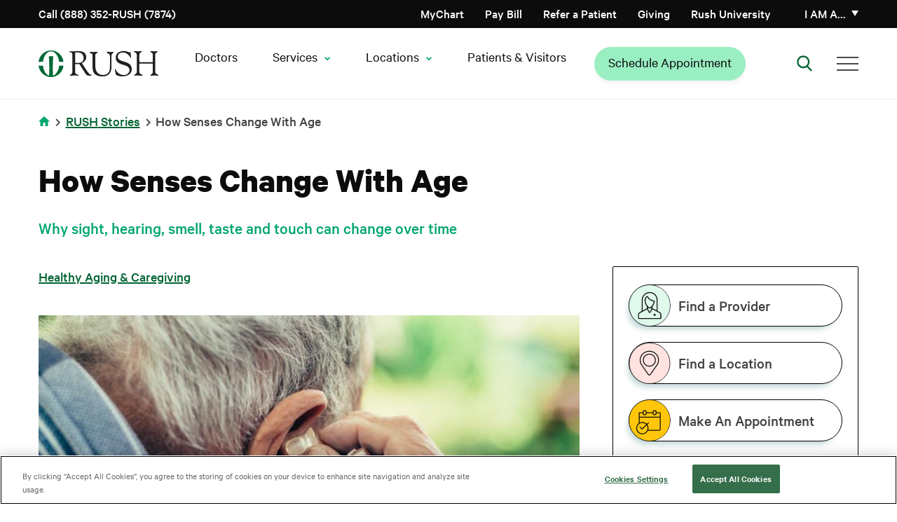

--- FILE ---
content_type: text/html; charset=UTF-8
request_url: https://www.rush.edu/news/how-senses-change-age
body_size: 20178
content:
<!DOCTYPE html>
<html lang="en" dir="ltr" prefix="og: https://ogp.me/ns#">
<head>
  <link rel="preload" href="/themes/rush_theme/public/fonts/calibre/CalibreWeb-Regular.woff2" as="font" type="font/woff2" crossorigin="anonymous">
  <link rel="preload" href="/themes/rush_theme/public/fonts/calibre/CalibreWeb-Semibold.woff2" as="font" type="font/woff2" crossorigin="anonymous">
  <link rel="preload" href="/themes/rush_theme/public/fonts/calibre/CalibreWeb-Bold.woff2" as="font" type="font/woff2" crossorigin="anonymous">
  <link rel="preload" href="/themes/rush_theme/public/fonts/calibre/CalibreWeb-Medium.woff2" as="font" type="font/woff2" crossorigin="anonymous">
      <!-- OneTrust Cookies Consent Notice start for rush.edu -->
    <script src="https://cdn.cookielaw.org/scripttemplates/otSDKStub.js"
            type="text/javascript"
            charset="UTF-8"
            data-domain-script="8e150297-78ec-4e30-956f-80e9d7ff5f04"
            crossorigin="anonymous"></script>
    <script type="text/javascript">
      function OptanonWrapper() { }
    </script>
    <!-- OneTrust Cookies Consent Notice end for rush.edu -->
    <!-- Freshpaint script start -->
    <script type="text/javascript">
      (function(c,a){if(!a.__SV){var b=window;try{var d,m,j,k=b.location,f=k.hash;d=function(a,b){return(m=a.match(RegExp(b+"=([^&]*)")))?m[1]:null};f&&d(f,"fpState")&&(j=JSON.parse(decodeURIComponent(d(f,"fpState"))),"fpeditor"===j.action&&(b.sessionStorage.setItem("_fpcehash",f),history.replaceState(j.desiredHash||"",c.title,k.pathname+k.search)))}catch(n){}var l,h;window.freshpaint=a;a._i=[];a.init=function(b,d,g){function c(b,i){var a=i.split(".");2==a.length&&(b=b[a[0]],i=a[1]);b[i]=function(){b.push([i].concat(Array.prototype.slice.call(arguments,
        0)))}}var e=a;"undefined"!==typeof g?e=a[g]=[]:g="freshpaint";e.people=e.people||[];e.toString=function(b){var a="freshpaint";"freshpaint"!==g&&(a+="."+g);b||(a+=" (stub)");return a};e.people.toString=function(){return e.toString(1)+".people (stub)"};l="disable time_event track track_pageview track_links track_forms track_with_groups add_group set_group remove_group register register_once alias unregister identify name_tag set_config reset opt_in_tracking opt_out_tracking has_opted_in_tracking has_opted_out_tracking clear_opt_in_out_tracking people.set people.set_once people.unset people.increment people.append people.union people.track_charge people.clear_charges people.delete_user people.remove people group page alias ready addEventProperties addInitialEventProperties removeEventProperty addPageviewProperties registerCallConversion".split(" ");
        for(h=0;h<l.length;h++)c(e,l[h]);var f="set set_once union unset remove delete".split(" ");e.get_group=function(){function a(c){b[c]=function(){call2_args=arguments;call2=[c].concat(Array.prototype.slice.call(call2_args,0));e.push([d,call2])}}for(var b={},d=["get_group"].concat(Array.prototype.slice.call(arguments,0)),c=0;c<f.length;c++)a(f[c]);return b};a._i.push([b,d,g])};a.__SV=1.4;b=c.createElement("script");b.type="text/javascript";b.async=!0;b.src="undefined"!==typeof FRESHPAINT_CUSTOM_LIB_URL?
        FRESHPAINT_CUSTOM_LIB_URL:"//perfalytics.com/static/js/freshpaint.js";(d=c.getElementsByTagName("script")[0])?d.parentNode.insertBefore(b,d):c.head.appendChild(b)}})(document,window.freshpaint||[]);
      freshpaint.init("2541f097-7446-47c4-8aea-55ad5be4aa40", {
        "consent_management": {
          "onetrust": {
            "category_mapping": {
              "C0002": ["Google Analytics 4 Proxy"],
              "C0004": ["Google Ads", "Google AdWords New"],
            }
          },
          "consent_model": "opt-out"
        }
      });
    </script>
    <!-- Freshpaint script end -->
    
  
  <!-- Fabric Chat -->
      <script src="https://web2.production.gyantts.com/gyant-embed.js"></script>
    <!-- Initialize Fabric (ensure gyantts.com script included in appropriate env conditional above.) -->
  <script type="text/javascript">
    var gyant_embed_options = {
      fullScreen: false,
      client: 'rush-fd',
    };
    GyantWidget.init(gyant_embed_options);
  </script>

  <meta charset="utf-8" />
<meta name="description" content="Why sight, hearing, smell, taste and touch can change over time" />
<link rel="canonical" href="https://www.rush.edu/news/how-senses-change-age" />
<link rel="image_src" href="https://www.rush.edu/sites/default/files/media-images/Senses%20With%20Age%20OG.jpg" />
<meta property="og:url" content="https://www.rush.edu/news/how-senses-change-age" />
<meta property="og:title" content="How Senses Change With Age" />
<meta property="og:description" content="Why sight, hearing, smell, taste and touch can change over time" />
<meta property="og:image" content="https://www.rush.edu/sites/default/files/media-images/Senses%20With%20Age%20OG.jpg" />
<meta name="twitter:card" content="summary_large_image" />
<meta name="twitter:title" content="How Senses Change With Age" />
<meta name="twitter:description" content="Why sight, hearing, smell, taste and touch can change over time" />
<meta name="twitter:site" content="@rushmedical" />
<meta name="twitter:site:id" content="36131454" />
<meta name="twitter:creator" content="@rushmedical" />
<meta name="twitter:creator:id" content="36131454" />
<meta name="twitter:image:alt" content="Senses change with age" />
<meta name="twitter:image" content="https://www.rush.edu/sites/default/files/media-images/Senses%20With%20Age%20OG.jpg" />
<meta name="google-site-verification" content="e5rBhWYUZEdiszRRO18B0fOUQz-OBGl9tOSVrBJYldc" />
<meta name="apple-itunes-app" content="app-id=6740248396" />
<script type="application/ld+json"></script>
<script>window.dataLayer = window.dataLayer || []; window.dataLayer.push({"event":"marketingContentView","contentData":{"author":"Anonymous","medicalTopic":"Ear, Nose \u0026 Throat, Healthy Aging \u0026 Caregiving","contentUpdateDate":"2025-08-14"}});</script>
<meta name="Generator" content="Drupal 10 (https://www.drupal.org)" />
<meta name="MobileOptimized" content="width" />
<meta name="HandheldFriendly" content="true" />
<meta name="viewport" content="width=device-width, initial-scale=1.0" />
<script data-cfasync="false" type="text/javascript" id="vwoCode">window._vwo_code || (function () {
      var account_id=744962,
      version=2.1,
      settings_tolerance=2000,
      hide_element='body',
      hide_element_style='opacity:0 !important;filter:alpha(opacity=0) !important;background:none !important;transition:none !important;',
      /* DO NOT EDIT BELOW THIS LINE */
      f=false,w=window,d=document,v=d.querySelector('#vwoCode'),cK='_vwo_'+account_id+'_settings',cc={};try{var c=JSON.parse(localStorage.getItem('_vwo_'+account_id+'_config'));cc=c&&typeof c==='object'?c:{}}catch(e){}var stT=cc.stT==='session'?w.sessionStorage:w.localStorage;code={nonce:v&&v.nonce,library_tolerance:function(){return typeof library_tolerance!=='undefined'?library_tolerance:undefined},settings_tolerance:function(){return cc.sT||settings_tolerance},hide_element_style:function(){return'{'+(cc.hES||hide_element_style)+'}'},hide_element:function(){if(performance.getEntriesByName('first-contentful-paint')[0]){return''}return typeof cc.hE==='string'?cc.hE:hide_element},getVersion:function(){return version},finish:function(e){if(!f){f=true;var t=d.getElementById('_vis_opt_path_hides');if(t)t.parentNode.removeChild(t);if(e)(new Image).src='https://dev.visualwebsiteoptimizer.com/ee.gif?a='+account_id+e}},finished:function(){return f},addScript:function(e){var t=d.createElement('script');t.type='text/javascript';if(e.src){t.src=e.src}else{t.text=e.text}v&&t.setAttribute('nonce',v.nonce);d.getElementsByTagName('head')[0].appendChild(t)},load:function(e,t){var n=this.getSettings(),i=d.createElement('script'),r=this;t=t||{};if(n){i.textContent=n;d.getElementsByTagName('head')[0].appendChild(i);if(!w.VWO||VWO.caE){stT.removeItem(cK);r.load(e)}}else{var o=new XMLHttpRequest;o.open('GET',e,true);o.withCredentials=!t.dSC;o.responseType=t.responseType||'text';o.onload=function(){if(t.onloadCb){return t.onloadCb(o,e)}if(o.status===200||o.status===304){_vwo_code.addScript({text:o.responseText})}else{_vwo_code.finish('&e=loading_failure:'+e)}};o.onerror=function(){if(t.onerrorCb){return t.onerrorCb(e)}_vwo_code.finish('&e=loading_failure:'+e)};o.send()}},getSettings:function(){try{var e=stT.getItem(cK);if(!e){return}e=JSON.parse(e);if(Date.now()>e.e){stT.removeItem(cK);return}return e.s}catch(e){return}},init:function(){if(d.URL.indexOf('__vwo_disable__')>-1)return;var e=this.settings_tolerance();w._vwo_settings_timer=setTimeout(function(){_vwo_code.finish();stT.removeItem(cK)},e);var t;if(this.hide_element()!=='body'){t=d.createElement('style');var n=this.hide_element(),i=n?n+this.hide_element_style():'',r=d.getElementsByTagName('head')[0];t.setAttribute('id','_vis_opt_path_hides');v&&t.setAttribute('nonce',v.nonce);t.setAttribute('type','text/css');if(t.styleSheet)t.styleSheet.cssText=i;else t.appendChild(d.createTextNode(i));r.appendChild(t)}else{t=d.getElementsByTagName('head')[0];var i=d.createElement('div');i.style.cssText='z-index: 2147483647 !important;position: fixed !important;left: 0 !important;top: 0 !important;width: 100% !important;height: 100% !important;background: white !important;display: block !important;';i.setAttribute('id','_vis_opt_path_hides');i.classList.add('_vis_hide_layer');t.parentNode.insertBefore(i,t.nextSibling)}var o=window._vis_opt_url||d.URL,s='https://dev.visualwebsiteoptimizer.com/j.php?a='+account_id+'&u='+encodeURIComponent(o)+'&vn='+version;if(w.location.search.indexOf('_vwo_xhr')!==-1){this.addScript({src:s})}else{this.load(s+'&x=true')}}};w._vwo_code=code;code.init();})();</script>
<script type="text/javascript">window.dataLayer = window.dataLayer || []; window.dataLayer.push({'environment': 'prod'});</script>
<link rel="icon" href="/sites/default/files/favicon-96x96.png" type="image/png" />

    <title>How Senses Change With Age | Rush</title>
    <link rel="stylesheet" media="all" href="/core/assets/vendor/jquery.ui/themes/base/core.css?t8wzf1" />
<link rel="stylesheet" media="all" href="/core/assets/vendor/jquery.ui/themes/base/controlgroup.css?t8wzf1" />
<link rel="stylesheet" media="all" href="/core/assets/vendor/jquery.ui/themes/base/checkboxradio.css?t8wzf1" />
<link rel="stylesheet" media="all" href="/core/assets/vendor/jquery.ui/themes/base/resizable.css?t8wzf1" />
<link rel="stylesheet" media="all" href="/core/assets/vendor/jquery.ui/themes/base/button.css?t8wzf1" />
<link rel="stylesheet" media="all" href="/core/assets/vendor/jquery.ui/themes/base/dialog.css?t8wzf1" />
<link rel="stylesheet" media="all" href="/themes/contrib/stable/css/core/components/progress.module.css?t8wzf1" />
<link rel="stylesheet" media="all" href="/themes/contrib/stable/css/core/components/ajax-progress.module.css?t8wzf1" />
<link rel="stylesheet" media="all" href="/themes/contrib/stable/css/system/components/align.module.css?t8wzf1" />
<link rel="stylesheet" media="all" href="/themes/contrib/stable/css/system/components/fieldgroup.module.css?t8wzf1" />
<link rel="stylesheet" media="all" href="/themes/contrib/stable/css/system/components/container-inline.module.css?t8wzf1" />
<link rel="stylesheet" media="all" href="/themes/contrib/stable/css/system/components/clearfix.module.css?t8wzf1" />
<link rel="stylesheet" media="all" href="/themes/contrib/stable/css/system/components/details.module.css?t8wzf1" />
<link rel="stylesheet" media="all" href="/themes/contrib/stable/css/system/components/hidden.module.css?t8wzf1" />
<link rel="stylesheet" media="all" href="/themes/contrib/stable/css/system/components/item-list.module.css?t8wzf1" />
<link rel="stylesheet" media="all" href="/themes/contrib/stable/css/system/components/js.module.css?t8wzf1" />
<link rel="stylesheet" media="all" href="/themes/contrib/stable/css/system/components/nowrap.module.css?t8wzf1" />
<link rel="stylesheet" media="all" href="/themes/contrib/stable/css/system/components/position-container.module.css?t8wzf1" />
<link rel="stylesheet" media="all" href="/themes/contrib/stable/css/system/components/reset-appearance.module.css?t8wzf1" />
<link rel="stylesheet" media="all" href="/themes/contrib/stable/css/system/components/resize.module.css?t8wzf1" />
<link rel="stylesheet" media="all" href="/themes/contrib/stable/css/system/components/system-status-counter.css?t8wzf1" />
<link rel="stylesheet" media="all" href="/themes/contrib/stable/css/system/components/system-status-report-counters.css?t8wzf1" />
<link rel="stylesheet" media="all" href="/themes/contrib/stable/css/system/components/system-status-report-general-info.css?t8wzf1" />
<link rel="stylesheet" media="all" href="/themes/contrib/stable/css/system/components/tablesort.module.css?t8wzf1" />
<link rel="stylesheet" media="all" href="/core/modules/ckeditor5/css/ckeditor5.dialog.fix.css?t8wzf1" />
<link rel="stylesheet" media="all" href="/modules/contrib/jquery_ui/assets/vendor/jquery.ui/themes/base/core.css?t8wzf1" />
<link rel="stylesheet" media="all" href="/modules/contrib/jquery_ui/assets/vendor/jquery.ui/themes/base/menu.css?t8wzf1" />
<link rel="stylesheet" media="all" href="/modules/contrib/jquery_ui/assets/vendor/jquery.ui/themes/base/autocomplete.css?t8wzf1" />
<link rel="stylesheet" media="all" href="/core/assets/vendor/jquery.ui/themes/base/theme.css?t8wzf1" />
<link rel="stylesheet" media="all" href="/modules/contrib/jquery_ui/assets/vendor/jquery.ui/themes/base/theme.css?t8wzf1" />
<link rel="stylesheet" media="all" href="/modules/contrib/paragraphs/css/paragraphs.unpublished.css?t8wzf1" />
<link rel="stylesheet" media="all" href="/themes/rush_theme/public/css/components/feedback-widget.css?t8wzf1" />
<link rel="preload" media="all" href="/themes/ctek_base_theme/public/css/global.css?t8wzf1" as="style" onload="this.onload=null;this.rel=&#039;stylesheet&#039;" />
<link rel="preload" media="all" href="/themes/ctek_base_theme/public/css/components/header.css?t8wzf1" as="style" onload="this.onload=null;this.rel=&#039;stylesheet&#039;" />
<link rel="preload" media="all" href="/themes/ctek_base_theme/public/css/components/footer.css?t8wzf1" as="style" onload="this.onload=null;this.rel=&#039;stylesheet&#039;" />
<link rel="stylesheet" media="all" href="/themes/ctek_base_theme/public/css/components/forms.css?t8wzf1" />
<link rel="stylesheet" media="all" href="/themes/rush_theme/public/css/components/intro-text.css?t8wzf1" />
<link rel="preload" media="all" href="/themes/rush_theme/public/css/components/phone_number_cta.css?t8wzf1" as="style" onload="this.onload=null;this.rel=&#039;stylesheet&#039;" />
<link rel="preload" media="all" href="/themes/rush_theme/public/vendor/naked-form-select/dist/css/naked-form-select.css?t8wzf1" as="style" onload="this.onload=null;this.rel=&#039;stylesheet&#039;" />
<link rel="stylesheet" media="all" href="/themes/rush_theme/public/css/components/ie_alert.css?t8wzf1" />
<link rel="stylesheet" media="all" href="/themes/rush_theme/public/css/components/overlay.css?t8wzf1" />
<link rel="stylesheet" media="all" href="/themes/rush_theme/public/css/components/header-menu--main-menu.css?t8wzf1" />
<link rel="stylesheet" media="all" href="/themes/rush_theme/public/css/global.css?t8wzf1" />
<link rel="preload" media="all" href="/themes/rush_theme/public/css/components/wysiwyg.css?t8wzf1" as="style" onload="this.onload=null;this.rel=&#039;stylesheet&#039;" />
<link rel="preload" media="all" href="/themes/rush_theme/public/vendor/pixabay-javascript-autocomplete/auto-complete.css?t8wzf1" as="style" onload="this.onload=null;this.rel=&#039;stylesheet&#039;" />
<link rel="stylesheet" media="all" href="/themes/rush_theme/public/css/components/sidebar-buttons.css?t8wzf1" />
<link rel="preload" media="all" href="/themes/rush_theme/public/css/components/video.css?t8wzf1" as="style" onload="this.onload=null;this.rel=&#039;stylesheet&#039;" />
<link rel="preload" media="all" href="/themes/rush_theme/public/css/components/video_modal.css?t8wzf1" as="style" onload="this.onload=null;this.rel=&#039;stylesheet&#039;" />
<link rel="stylesheet" media="all" href="/themes/rush_theme/public/css/pages/article.css?t8wzf1" />

    
  </head>
<body >
<a href="#main-content" class="visually-hidden focusable">
  Skip to main content
</a>

  <div class="dialog-off-canvas-main-canvas" data-off-canvas-main-canvas>
            <div class="site-wrap interior-wrap has-sidebar article" data-clinical-areas="Ear, Nose and Throat (ENT); " id="clinical-area-div">
      <section class="drawer" role="complementary" aria-label="Emergency Information">
  </section>

<header class="rush-system-header">
      <section class="header" role="complementary" aria-label="Secondary Navigation" id="header">
        <div id="block-rush-theme-mainmenu" class="header-menu">
  <div class="header-menu--utility">
    <div class="container">
      <div class="header-menu--utility--inner">
        <div class="header-menu--phone">
          <a href="tel:8883527874">
            Call (888) 352-RUSH (7874)
          </a>
        </div>

        <div class="header-menu--menu hide-tel-links hide-appt-links">
          <div class="contextual-region"><div data-contextual-id="menu:menu=action-menu:langcode=en" data-contextual-token="sSpKuIhdYhuksKE-r2-IFA1AU_hVhcdYVDs1oGBimd8" data-drupal-ajax-container=""></div>
                      <ul class="menu--action-menu">
            
            
            <li
           class="level-1" data-dropdown-id="-1"
        >      <a href="/schedule-your-medical-appointment-rush" class="appt-link-item" data-drupal-link-system-path="node/61911">Schedule Appointment</a>
                  </li>
    
            
            <li
           class="level-1 tel-link-item" data-dropdown-id="-1"
        >      <a href="tel:3129427874">Call (312) 942-7874</a>
                  </li>
    
            
            <li
           class="level-1" data-dropdown-id="-1"
        >      <a href="https://mychart.rush.edu/" class="icon-mychart">MyChart</a>
                  </li>
            </ul>
      

</div>

        </div>

        <div class="header-menu--menu">
          <div class="contextual-region"><div data-contextual-id="menu:menu=utility-menu:langcode=en" data-contextual-token="9GOxgXLVkyLj45MTgf1L1iKCIQQm4WK9GUmUQZjOwJA" data-drupal-ajax-container=""></div>
                      <ul>
                                <li class="level-1" data-dropdown-id="-1">
                    <a href="/patients-visitors/billing" data-drupal-link-system-path="node/14776">Pay Bill</a>
                  </li>
                            <li class="level-1" data-dropdown-id="-1">
                    <a href="/medical-professional-resources/refer-or-transfer-patient" data-drupal-link-system-path="node/35891">Refer a Patient</a>
                  </li>
                            <li class="level-1" data-dropdown-id="-1">
                    <a href="/giving" data-drupal-link-system-path="node/8271">Giving</a>
                  </li>
                            <li class="level-1" data-dropdown-id="-1">
                    <a href="http://www.rushu.rush.edu/">Rush University</a>
                  </li>
            </ul>
      

</div>

        </div>

        <div class="header-menu--personality">
          <a href="#" class="header-menu--personality--toggle" aria-haspopup="true" aria-expanded="false">
            I am a&hellip;
          </a>

          <div class="header-menu--personality--overlay"></div>

          <div class="header-menu--personality--modal inactive">
            <button class="header-menu--personality--close">
              Close
            </button>

            <div class="heading">
              <img src="/themes/rush_theme/public/images/persona-icon.svg" alt="Personality Icon">

              <span>
                Select from the list below to customize your experience:
              </span>

              <a href="#">
                Select a new category
              </a>
            </div>

            <span class="label">
              I am a<span class="personality"></span>:
            </span>

            <div class="contextual-region"><div data-contextual-id="menu:menu=personality-menu:langcode=en" data-contextual-token="hPAPH8gPMIHttmdx8yFtnfZ58T3OkPp1SrC8LvUsxGo" data-drupal-ajax-container=""></div>
                        <ul>
                        <li data-personality="d2bCO83fYQ26hmg2Aesp8wmLgYzuPiugq4CzPhwi0WA" class="level-1">
            <a href="/" data-drupal-link-system-path="&lt;front&gt;">Medical Professional</a>
                                    <ul>
                        <li class="level-2">
            <a href="/medical-professional-resources/refer-or-transfer-patient" data-drupal-link-system-path="node/35891">Referring Patients</a>
            </li>
                    <li class="level-2">
            <a href="/nursing-rush" data-drupal-link-system-path="node/32896">Nursing</a>
            </li>
                    <li class="level-2">
            <a href="/rush-careers" data-drupal-link-system-path="node/31211">Career Opportunities</a>
            </li>
                    <li class="level-2">
            <a href="https://www.rushu.rush.edu/education-and-training/graduate-medical-education">Residencies &amp; Fellowships</a>
            </li>
                    <li class="level-2">
            <a href="https://www.rushu.rush.edu/research-rush-university">Research</a>
            </li>
                    <li class="level-2">
            <a href="/corporate-compliance/conflict-interest" data-drupal-link-system-path="node/16281">Conflict of Interest Disclosures</a>
            </li>
            </ul>
      
            </li>
                    <li data-personality="HUudfp85p0_g2JNd7jya2J8bSBMlU4zMTR7Lf0ALD6Y" class="level-1">
            <a href="/" data-drupal-link-system-path="&lt;front&gt;">Patient</a>
                                    <ul>
                        <li class="level-2">
            <a href="/patients-visitors/plan-your-overnight-stay" data-drupal-link-system-path="node/14896">Plan Your Stay</a>
            </li>
                    <li class="level-2">
            <a href="/patients-visitors" data-drupal-link-system-path="node/5701">Patient Resources</a>
            </li>
                    <li class="level-2">
            <a href="/services-treatments?audience=adult" data-drupal-link-query="{&quot;audience&quot;:&quot;adult&quot;}" data-drupal-link-system-path="services-treatments">Services &amp; Treatments</a>
            </li>
                    <li class="level-2">
            <a href="https://mychart.rush.edu/mychart/Authentication/Login">MyChart Access</a>
            </li>
                    <li class="level-2">
            <a href="/clinical-trials" data-drupal-link-system-path="clinical-trials">Clinical Trials &amp; Studies</a>
            </li>
            </ul>
      
            </li>
                    <li data-personality="o6X8qw1e0UuHjOrlDmQGvpYqeBi-n-0_nXgNJ2emmnc" class="level-1">
            <a href="/" data-drupal-link-system-path="&lt;front&gt;">Visitor</a>
                                    <ul>
                        <li class="level-2">
            <a href="https://www.rush.edu/locations">Locations and Directions</a>
            </li>
                    <li class="level-2">
            <a href="/patients-visitors" data-drupal-link-system-path="node/5701">Resources For Your Visit</a>
            </li>
                    <li class="level-2">
            <a href="/patients-visitors/visiting-hours-and-policies" data-drupal-link-system-path="node/14906">Visiting Hours &amp; Policies</a>
            </li>
            </ul>
      
            </li>
                    <li data-personality="zEHzpC_I_kC7aHZx0s-m1gObl12fnGngnOluxqHK8tc" class="level-1">
            <a href="/" data-drupal-link-system-path="&lt;front&gt;">Job Candidate</a>
                                    <ul>
                        <li class="level-2">
            <a href="/rush-careers" title="Learn about working at Rush" data-drupal-link-system-path="node/31211">Careers Home Page</a>
            </li>
                    <li class="level-2">
            <a href="https://rushprod-lm01.cloud.infor.com:1444/lmghr/CandidateSelfService/controller.servlet?context_dataarea=lmghr&amp;context_session_key_HROrganization=10&amp;context_session_key_JobBoard=RUSHEXTERNAL&amp;context_session_key_noheader=true" title="Find your career at RUSH University Medical Center">RUSH University Medical Center Careers</a>
            </li>
                    <li class="level-2">
            <a href="https://pm.healthcaresource.com/CS/rcmc/#/search" title="Find your career at RUSH Copley Medical Center">RUSH Copley Medical Center Careers</a>
            </li>
                    <li class="level-2">
            <a href="https://tinyurl.com/bdf7m4e6" title="Find your career at RUSH Oak Park Hospital ">RUSH Oak Park Hospital Careers</a>
            </li>
                    <li class="level-2">
            <a href="https://www.rush.edu/rush-career-areas/providers-and-faculty">Provider and Faculty Positions</a>
            </li>
            </ul>
      
            </li>
              </ul>
      

</div>

          </div>
        </div>
      </div>
    </div>
  </div>

  <div class="header-menu--primary">
    <div class="container">
      <div class="header-menu--primary--inner">
        <div class="header-menu--logo">
                      <a href="/">
              <img src="/themes/rush_theme/public/images/header-logo--desktop.svg" alt="Home" />

              </a>
                  </div>

        <div class="header-menu--personality">
          <a href="#" class="header-menu--personality--toggle">
            I am a
          </a>

          <div class="header-menu--personality--overlay"></div>

          <div class="header-menu--personality--modal">
            <button class="header-menu--personality--close">
              Close
            </button>

            <div class="heading">
              <img src="/themes/rush_theme/public/images/persona-icon.svg" alt="Personality Icon">

              <span>
                Select from the list below to customize your experience:
              </span>

              <a href="#">
                Select a new category
              </a>
            </div>

            <span class="label">
              I am a<span class="personality"></span>:
            </span>

            <div class="contextual-region"><div data-contextual-id="menu:menu=personality-menu:langcode=en" data-contextual-token="hPAPH8gPMIHttmdx8yFtnfZ58T3OkPp1SrC8LvUsxGo" data-drupal-ajax-container=""></div>
                        <ul>
                        <li data-personality="d2bCO83fYQ26hmg2Aesp8wmLgYzuPiugq4CzPhwi0WA" class="level-1">
            <a href="/" data-drupal-link-system-path="&lt;front&gt;">Medical Professional</a>
                                    <ul>
                        <li class="level-2">
            <a href="/medical-professional-resources/refer-or-transfer-patient" data-drupal-link-system-path="node/35891">Referring Patients</a>
            </li>
                    <li class="level-2">
            <a href="/nursing-rush" data-drupal-link-system-path="node/32896">Nursing</a>
            </li>
                    <li class="level-2">
            <a href="/rush-careers" data-drupal-link-system-path="node/31211">Career Opportunities</a>
            </li>
                    <li class="level-2">
            <a href="https://www.rushu.rush.edu/education-and-training/graduate-medical-education">Residencies &amp; Fellowships</a>
            </li>
                    <li class="level-2">
            <a href="https://www.rushu.rush.edu/research-rush-university">Research</a>
            </li>
                    <li class="level-2">
            <a href="/corporate-compliance/conflict-interest" data-drupal-link-system-path="node/16281">Conflict of Interest Disclosures</a>
            </li>
            </ul>
      
            </li>
                    <li data-personality="HUudfp85p0_g2JNd7jya2J8bSBMlU4zMTR7Lf0ALD6Y" class="level-1">
            <a href="/" data-drupal-link-system-path="&lt;front&gt;">Patient</a>
                                    <ul>
                        <li class="level-2">
            <a href="/patients-visitors/plan-your-overnight-stay" data-drupal-link-system-path="node/14896">Plan Your Stay</a>
            </li>
                    <li class="level-2">
            <a href="/patients-visitors" data-drupal-link-system-path="node/5701">Patient Resources</a>
            </li>
                    <li class="level-2">
            <a href="/services-treatments?audience=adult" data-drupal-link-query="{&quot;audience&quot;:&quot;adult&quot;}" data-drupal-link-system-path="services-treatments">Services &amp; Treatments</a>
            </li>
                    <li class="level-2">
            <a href="https://mychart.rush.edu/mychart/Authentication/Login">MyChart Access</a>
            </li>
                    <li class="level-2">
            <a href="/clinical-trials" data-drupal-link-system-path="clinical-trials">Clinical Trials &amp; Studies</a>
            </li>
            </ul>
      
            </li>
                    <li data-personality="o6X8qw1e0UuHjOrlDmQGvpYqeBi-n-0_nXgNJ2emmnc" class="level-1">
            <a href="/" data-drupal-link-system-path="&lt;front&gt;">Visitor</a>
                                    <ul>
                        <li class="level-2">
            <a href="https://www.rush.edu/locations">Locations and Directions</a>
            </li>
                    <li class="level-2">
            <a href="/patients-visitors" data-drupal-link-system-path="node/5701">Resources For Your Visit</a>
            </li>
                    <li class="level-2">
            <a href="/patients-visitors/visiting-hours-and-policies" data-drupal-link-system-path="node/14906">Visiting Hours &amp; Policies</a>
            </li>
            </ul>
      
            </li>
                    <li data-personality="zEHzpC_I_kC7aHZx0s-m1gObl12fnGngnOluxqHK8tc" class="level-1">
            <a href="/" data-drupal-link-system-path="&lt;front&gt;">Job Candidate</a>
                                    <ul>
                        <li class="level-2">
            <a href="/rush-careers" title="Learn about working at Rush" data-drupal-link-system-path="node/31211">Careers Home Page</a>
            </li>
                    <li class="level-2">
            <a href="https://rushprod-lm01.cloud.infor.com:1444/lmghr/CandidateSelfService/controller.servlet?context_dataarea=lmghr&amp;context_session_key_HROrganization=10&amp;context_session_key_JobBoard=RUSHEXTERNAL&amp;context_session_key_noheader=true" title="Find your career at RUSH University Medical Center">RUSH University Medical Center Careers</a>
            </li>
                    <li class="level-2">
            <a href="https://pm.healthcaresource.com/CS/rcmc/#/search" title="Find your career at RUSH Copley Medical Center">RUSH Copley Medical Center Careers</a>
            </li>
                    <li class="level-2">
            <a href="https://tinyurl.com/bdf7m4e6" title="Find your career at RUSH Oak Park Hospital ">RUSH Oak Park Hospital Careers</a>
            </li>
                    <li class="level-2">
            <a href="https://www.rush.edu/rush-career-areas/providers-and-faculty">Provider and Faculty Positions</a>
            </li>
            </ul>
      
            </li>
              </ul>
      

</div>

          </div>
        </div>

        <nav class="header-menu--main-menu" aria-label="Main Navigation">
          <div class="contextual-region"><div data-contextual-id="menu:menu=main:langcode=en" data-contextual-token="OizjVa7gaKO8Xf9HWMfI4oPMjINtgMWdXKCup5c83xY" data-drupal-ajax-container=""></div>
        
          <ul>
                                
  <li class="level-1" data-dropdown-id=-1>
    <a href="https://doctors.rush.edu" target="_self">Doctors</a>
      </li>

                                
  <li class="level-1" data-dropdown-id=2>
    <span class="has-children" tabindex="0">Services</span>
                        
                <div class="dropdown" data-dropdown-id="2">
        <div class="container">
          <div class="dropdown--inner">
            <span class="title services">Services</span>
                        <ul class="level-2-wrapper">
                                                  
  <li class="level-2" data-dropdown-id=1>
    <span tabindex="0">Adults</span>
                        
                                                                                                                                                                                                                                                        <div class="menu-columns-wrapper">
          <ul class="column-1">
                                                        
  <li class="level-3" data-dropdown-id=-1>
    <a href="/services/primary-care" data-drupal-link-system-path="node/16326">Primary Care</a>
      </li>

                                            
  <li class="level-3" data-dropdown-id=-1>
    <a href="/services/cancer-care" data-drupal-link-system-path="node/27871">Cancer Care</a>
      </li>

                                            
  <li class="level-3" data-dropdown-id=-1>
    <a href="/services/digestive-diseases" data-drupal-link-system-path="node/51661">Digestive Diseases</a>
      </li>

                      </ul>
          <ul class="column-2">
                                                        
  <li class="level-3" data-dropdown-id=-1>
    <a href="/services/heart-and-vascular-care" data-drupal-link-system-path="node/15416">Heart &amp; Vascular Care</a>
      </li>

                                            
  <li class="level-3" data-dropdown-id=-1>
    <a href="/services/neurology-and-neurosurgery-services" data-drupal-link-system-path="node/15591">Neurology &amp; Neurosurgery Care</a>
      </li>

                      </ul>
        </div>
                    <div class="see-all-wrapper">
          <a href="/services-treatments?audience=adult" class="see-all" data-drupal-link-query="{&quot;audience&quot;:&quot;adult&quot;}" data-drupal-link-system-path="services-treatments">See All</a>
        </div>
            
      </li>

                                                  
  <li class="level-2" data-dropdown-id=2>
    <span tabindex="0">Children</span>
                        
                                                                                                                                                                                                                        <div class="menu-columns-wrapper">
          <ul class="column-1">
                                                        
  <li class="level-3" data-dropdown-id=-1>
    <a href="/kids/services/pediatric-primary-care" data-drupal-link-system-path="node/8396">Pediatric Primary Care</a>
      </li>

                                            
  <li class="level-3" data-dropdown-id=-1>
    <a href="/kids" data-drupal-link-system-path="kids">Children&#039;s Hospital </a>
      </li>

                      </ul>
          <ul class="column-2">
                                                        
  <li class="level-3" data-dropdown-id=-1>
    <a href="/kids/services/pediatric-endocrinology-and-diabetes" data-drupal-link-system-path="node/8346">Pediatric Endocrinology</a>
      </li>

                                            
  <li class="level-3" data-dropdown-id=-1>
    <a href="/kids/services/pediatric-gastroenterology" data-drupal-link-system-path="node/8351">Pediatric Gastroenterology</a>
      </li>

                      </ul>
        </div>
                    <div class="see-all-wrapper">
          <a href="/services-treatments?audience=pediatric" class="see-all" data-drupal-link-query="{&quot;audience&quot;:&quot;pediatric&quot;}" data-drupal-link-system-path="services-treatments">See All</a>
        </div>
            
      </li>

                                                  
  <li class="level-2" data-dropdown-id=3>
    <span tabindex="0">Quick Links</span>
                        
                                                                                                                <ul class="standard-list">
                                                
  <li class="level-3" data-dropdown-id=-1>
    <a href="/clinical-trials" data-drupal-link-system-path="clinical-trials">Clinical Trials &amp; Studies</a>
      </li>

                                      
  <li class="level-3" data-dropdown-id=-1>
    <a href="/services/connectplus" data-drupal-link-system-path="node/63481">Rush Connect+ Virtual Health Membership</a>
      </li>

                  </ul>
                  
      </li>

                          </ul>
          </div>
        </div>
      </div>
      
      </li>

                                
  <li class="level-1" data-dropdown-id=3>
    <span class="has-children" tabindex="0">Locations</span>
                        
                <div class="dropdown" data-dropdown-id="3">
        <div class="container">
          <div class="dropdown--inner">
            <span class="title locations">Locations</span>
                        <ul class="level-2-wrapper">
                                                  
  <li class="level-2" data-dropdown-id=1>
    <span tabindex="0">Adults</span>
                        
                                                                                                                                                                                                                        <div class="menu-columns-wrapper">
          <ul class="column-1">
                                                        
  <li class="level-3" data-dropdown-id=-1>
    <a href="/locations?text=primary%20care&amp;sort=asc" data-drupal-link-query="{&quot;sort&quot;:&quot;asc&quot;,&quot;text&quot;:&quot;primary care&quot;}" data-drupal-link-system-path="locations">Primary Care</a>
      </li>

                                            
  <li class="level-3" data-dropdown-id=-1>
    <a href="/locations?location_type=11&amp;sort=asc" data-drupal-link-query="{&quot;location_type&quot;:&quot;11&quot;,&quot;sort&quot;:&quot;asc&quot;}" data-drupal-link-system-path="locations">Emergency Centers</a>
      </li>

                      </ul>
          <ul class="column-2">
                                                        
  <li class="level-3" data-dropdown-id=-1>
    <a href="/locations?location_type=56&amp;sort=asc" data-drupal-link-query="{&quot;location_type&quot;:&quot;56&quot;,&quot;sort&quot;:&quot;asc&quot;}" data-drupal-link-system-path="locations">Walk-In Care </a>
      </li>

                                            
  <li class="level-3" data-dropdown-id=-1>
    <a href="/locations?location_type=31&amp;sort=asc" data-drupal-link-query="{&quot;location_type&quot;:&quot;31&quot;,&quot;sort&quot;:&quot;asc&quot;}" data-drupal-link-system-path="locations">Lab Facilities</a>
      </li>

                      </ul>
        </div>
                    <div class="see-all-wrapper">
          <a href="/locations" class="see-all" data-drupal-link-system-path="locations">See All</a>
        </div>
            
      </li>

                                                  
  <li class="level-2" data-dropdown-id=2>
    <span tabindex="0">Children</span>
                        
                                                                                                                                                                                                                        <div class="menu-columns-wrapper">
          <ul class="column-1">
                                                        
  <li class="level-3" data-dropdown-id=-1>
    <a href="/locations?specialty=1211&amp;sort=asc" data-drupal-link-query="{&quot;sort&quot;:&quot;asc&quot;,&quot;specialty&quot;:&quot;1211&quot;}" data-drupal-link-system-path="locations">Pediatric Primary Care</a>
      </li>

                                            
  <li class="level-3" data-dropdown-id=-1>
    <a href="/locations/rush-university-childrens-hospital-chicago" data-drupal-link-system-path="node/21176">Children&#039;s Hospital</a>
      </li>

                      </ul>
          <ul class="column-2">
                                                        
  <li class="level-3" data-dropdown-id=-1>
    <a href="/locations?location_type=51&amp;pediatrics=1&amp;sort=asc" data-drupal-link-query="{&quot;location_type&quot;:&quot;51&quot;,&quot;pediatrics&quot;:&quot;1&quot;,&quot;sort&quot;:&quot;asc&quot;}" data-drupal-link-system-path="locations">Pediatric Specialty Care</a>
      </li>

                                            
  <li class="level-3" data-dropdown-id=-1>
    <a href="/locations?specialty=1286&amp;sort=asc&amp;page=0" data-drupal-link-query="{&quot;page&quot;:&quot;0&quot;,&quot;sort&quot;:&quot;asc&quot;,&quot;specialty&quot;:&quot;1286&quot;}" data-drupal-link-system-path="locations">Family Medicine</a>
      </li>

                      </ul>
        </div>
                    <div class="see-all-wrapper">
          <a href="/locations?pediatrics=1&amp;sort=asc" class="see-all" data-drupal-link-query="{&quot;pediatrics&quot;:&quot;1&quot;,&quot;sort&quot;:&quot;asc&quot;}" data-drupal-link-system-path="locations">See All</a>
        </div>
            
      </li>

                                                  
  <li class="level-2" data-dropdown-id=3>
    <span tabindex="0">Quick Links</span>
                        
                                                                                                                                                                                                                                                                                                                        <div class="menu-columns-wrapper">
          <ul class="column-1">
                                                        
  <li class="level-3" data-dropdown-id=-1>
    <a href="/locations/rush-university-medical-center" data-drupal-link-system-path="node/21181">Rush University Medical Center</a>
      </li>

                                            
  <li class="level-3" data-dropdown-id=-1>
    <a href="/locations/rush-copley-medical-center" data-drupal-link-system-path="node/21371">Rush Copley Medical Center</a>
      </li>

                                            
  <li class="level-3" data-dropdown-id=-1>
    <a href="/locations/rush-oak-park-hospital" data-drupal-link-system-path="node/19196">Rush Oak Park Hospital</a>
      </li>

                                            
  <li class="level-3" data-dropdown-id=-1>
    <a href="/locations/rush-oak-brook" data-drupal-link-system-path="node/21391">Rush Oak Brook</a>
      </li>

                      </ul>
          <ul class="column-2">
                                                        
  <li class="level-3" data-dropdown-id=-1>
    <a href="/locations/rush-north-harlem" data-drupal-link-system-path="node/64271">Rush North &amp; Harlem</a>
      </li>

                                            
  <li class="level-3" data-dropdown-id=-1>
    <a href="/locations/rush-munster" data-drupal-link-system-path="node/49791">Rush Munster</a>
      </li>

                                            
  <li class="level-3" data-dropdown-id=-1>
    <a href="/locations/rush-oak-lawn" data-drupal-link-system-path="node/40246">Rush Oak Lawn</a>
      </li>

                                            
  <li class="level-3" data-dropdown-id=-1>
    <a href="/locations/rush-south-loop" data-drupal-link-system-path="node/21126">Rush South Loop</a>
      </li>

                      </ul>
        </div>
                  
      </li>

                          </ul>
          </div>
        </div>
      </div>
      
      </li>

                                
  <li class="level-1" data-dropdown-id=-1>
    <a href="/patients-visitors" data-drupal-link-system-path="node/5701">Patients &amp; Visitors</a>
      </li>

                                
  <li class="level-1" data-dropdown-id=-1>
    <a href="/schedule-your-medical-appointment-rush" class="green-primary" data-drupal-link-system-path="node/61911">Schedule Appointment</a>
      </li>

              </ul>
      


</div>

        </nav>

        <div class="header-menu--search">
          <button class="header-menu--search--toggle" aria-label="Open Search">
            <svg class="search-svg" width="24" height="25" xmlns="http://www.w3.org/2000/svg">
              <path d="M23.635 22.771l-5.916-6.188a10.096 10.096 0 002.354-6.49C20.073 4.529 15.571 0 10.037 0S0 4.528 0 10.094c0 5.565 4.503 10.093 10.037 10.093a9.89 9.89 0 005.75-1.826l5.961 6.235c.25.26.585.404.944.404.34 0 .662-.13.907-.367.52-.504.537-1.338.036-1.862zM10.037 2.633c4.09 0 7.418 3.347 7.418 7.46 0 4.115-3.328 7.461-7.418 7.461s-7.419-3.346-7.419-7.46 3.328-7.46 7.419-7.46z" fill="#494949" fill-rule="nonzero"/>
            </svg>

            <svg class="close-svg" xmlns="http://www.w3.org/2000/svg" width="11" height="11"  xmlns:v="https://vecta.io/nano">
              <path d="M1.1 0l4.4 4.4L9.9 0 11 1.1 6.6 5.5 11 9.9 9.9 11 5.5 6.6 1.1 11 0 9.9l4.4-4.4L0 1.1z" fill="#353535" fill-rule="evenodd"/>
            </svg>
          </button>

          <div class="header-menu--search--content">
            <div class="container">
              <div class="header-menu__tabs">
                <div class="header-menu__tabs--nav">
                  <button class="header-menu__tabs--nav-global">
                    Search Rush
                  </button>

                  <button class="header-menu__tabs--nav-doctor">
                    Find a Doctor
                  </button>
                </div>

                <div class="header-menu__tabs--content">
                  <div class="header-menu__tabs--global">
                    <form class="rush-menu-search-form site-search" data-drupal-selector="rush-menu-search-form" action="/news/how-senses-change-age" method="post" id="rush-menu-search-form" accept-charset="UTF-8">
  <div class="js-form-item form-item js-form-type-textfield form-item-keywords js-form-item-keywords form-no-label">        <input placeholder="Search by keyword or topic" data-drupal-selector="edit-keywords" type="text" id="edit-keywords" name="keywords" value="" size="60" maxlength="128" class="form-text required" required="required" aria-required="true" />

        </div><input data-drupal-selector="edit-submit" type="submit" id="edit-submit" name="op" value="Search" class="button js-form-submit form-submit" />
<input autocomplete="off" data-drupal-selector="form-2o0x087pczzouxodugmgfbt93se-mobipncl01befsc" type="hidden" name="form_build_id" value="form-2o0x087pczzOUXoDuGmgFbt93se_mobIPNCl01BEFsc" />
<input data-drupal-selector="edit-rush-menu-search-form" type="hidden" name="form_id" value="rush_menu_search_form" />

</form>
<div class="search-overlay--columns"><div class="search-overlay--column"><h3>Popular Services</h3><ul><li><a href="/services/primary-care">Primary Care</a></li><li><a href="/services/psychiatry-and-psychology-services">Psychiatry and Psychology Services</a></li><li><a href="/services/general-neurology-services">General Neurology Services</a></li><li><a href="/services/obstetrics-and-gynecology-ob-gyn-services">Obstetrics and Gynecology (OB-GYN) Services</a></li><li><a href="/services/cancer-care">Cancer Care</a></li></ul><a href="/services-treatments">View All Services</a></div><div class="search-overlay--column"><h3>Popular Locations</h3><ul><li><a href="/locations/rush-copley-medical-center">Rush Copley Medical Center</a></li><li><a href="/locations/rush-oak-park-hospital">Rush Oak Park Hospital</a></li><li><a href="/locations/rush-university-medical-center">Rush University Medical Center</a></li><li><a href="/locations/rush-oak-brook">Rush Oak Brook</a></li><li><a href="/locations/rush-south-loop">Rush South Loop</a></li></ul><a href="/locations">View All Locations</a><div id="search-dropdown-locations"><span>Your Saved Locations (<a href="/locations/saved">0 Locations</a>)</span></div>
</div></div>
                  </div>

                  <div class="header-menu__tabs--doctor">
                    <form class="rush-main-menu-doctor-search-form" data-drupal-selector="rush-main-menu-doctor-search-form" action="/news/how-senses-change-age" method="post" id="rush-main-menu-doctor-search-form" accept-charset="UTF-8">
  <div class="search__input-doctor-wrapper js-form-wrapper form-wrapper" data-drupal-selector="edit-input-doctor-wrapper" id="edit-input-doctor-wrapper"><div class="js-form-item form-item js-form-type-textfield form-item-doctor-keywords js-form-item-doctor-keywords form-no-label">        <input placeholder="Search by name, clinical area, or keyword" data-drupal-selector="edit-doctor-keywords" type="text" id="edit-doctor-keywords" name="doctor_keywords" value="" size="60" maxlength="128" class="form-text" />

        </div><div class="js-form-item form-item js-form-type-textfield form-item-doctor-location js-form-item-doctor-location">      <label for="edit-doctor-location">Located Near:</label>
        <input placeholder="City or Zip code" data-drupal-selector="edit-doctor-location" type="text" id="edit-doctor-location" name="doctor_location" value="" size="30" maxlength="128" class="form-text" />

        </div><input data-drupal-selector="edit-doctor-submit" type="submit" id="edit-doctor-submit" name="doctors" value="Search" class="button js-form-submit form-submit" />
</div>
<input autocomplete="off" data-drupal-selector="form-b4kj8lfoaiqo1eq7doo92kdeh3439dlu4roisdhhsbq" type="hidden" name="form_build_id" value="form-b4Kj8LFOAIqo1EQ7DoO92KDeh3439DLU4roISDHhsbQ" />
<input data-drupal-selector="edit-rush-main-menu-doctor-search-form" type="hidden" name="form_id" value="rush_main_menu_doctor_search_form" />

</form>

                  </div>
                </div>
              </div>
            </div>
          </div>
        </div>

                  <div class="header-menu--more">
            <button class="header-menu--more--toggle" aria-label="Additional Menu Items" aria-haspopup="true" aria-expanded="false">
              <span class="patty"></span>
              <span class="patty"></span>
              <span class="patty"></span>
            </button>

            <div class="header-menu--more--overlay"></div>

            <div class="header-menu--more--flyout header-menu__flyout--hidden">
              <button class="header-menu--more--close">
                Close
              </button>

              <img src="/themes/rush_theme/logo.svg" loading="lazy" alt="Rush">

              <nav role="navigation" class="block-actionmenu">
                <div class="contextual-region"><div data-contextual-id="menu:menu=action-menu:langcode=en" data-contextual-token="sSpKuIhdYhuksKE-r2-IFA1AU_hVhcdYVDs1oGBimd8" data-drupal-ajax-container=""></div>
                      <ul class="menu--action-menu">
            
            
            <li
           class="level-1" data-dropdown-id="-1"
        >      <a href="/schedule-your-medical-appointment-rush" class="appt-link-item" data-drupal-link-system-path="node/61911">Schedule Appointment</a>
                  </li>
    
            
            <li
           class="level-1 tel-link-item" data-dropdown-id="-1"
        >      <a href="tel:3129427874">Call (312) 942-7874</a>
                  </li>
    
            
            <li
           class="level-1" data-dropdown-id="-1"
        >      <a href="https://mychart.rush.edu/" class="icon-mychart">MyChart</a>
                  </li>
            </ul>
      

</div>

              </nav>

              <nav role="navigation" class="block-moremenu">
                <span class="reg-menu"><div class="contextual-region"><div data-contextual-id="menu:menu=more-menu:langcode=en" data-contextual-token="V2rT3_H95ZWP7wjeDAwyhIZOJPKmFDIcNifaYELyLU8" data-drupal-ajax-container=""></div>
                      <ul class="menu--more-menu">
                      <li class="level-1">
            <a href="https://doctors.rush.edu/">Doctors</a>
            </li>
                  <li class="level-1">
            <a href="/services-treatments" data-drupal-link-system-path="services-treatments">Services</a>
                                    <ul>
                      <li class="level-2">
            <a href="/services-treatments?audience=adult" data-drupal-link-query="{&quot;audience&quot;:&quot;adult&quot;}" data-drupal-link-system-path="services-treatments">Adults</a>
            </li>
                  <li class="level-2">
            <a href="/services-treatments?audience=pediatric" data-drupal-link-query="{&quot;audience&quot;:&quot;pediatric&quot;}" data-drupal-link-system-path="services-treatments">Children</a>
            </li>
              </ul>
      
            </li>
                  <li class="level-1">
            <a href="/locations" data-drupal-link-system-path="locations">Locations</a>
                                    <ul>
                      <li class="level-2">
            <a href="/locations" data-drupal-link-system-path="locations">Adults</a>
            </li>
                  <li class="level-2">
            <a href="/locations?pediatrics=1&amp;sort=asc" data-drupal-link-query="{&quot;pediatrics&quot;:&quot;1&quot;,&quot;sort&quot;:&quot;asc&quot;}" data-drupal-link-system-path="locations">Children</a>
            </li>
              </ul>
      
            </li>
                  <li class="level-1">
            <a href="/patients-visitors" data-drupal-link-system-path="node/5701">Patients &amp; Visitors</a>
            </li>
                  <li class="level-1">
            <a href="/patients-visitors/billing" data-drupal-link-system-path="node/14776">Pay Bill</a>
            </li>
                  <li class="level-1">
            <span class="line" tabindex="0">Horizontlal Bar</span>
            </li>
                  <li class="level-1">
            <a href="/about-us" data-drupal-link-system-path="node/16266">About</a>
            </li>
                  <li class="level-1">
            <a href="/contact-us" data-drupal-link-system-path="node/14796">Contact Us</a>
            </li>
                  <li class="level-1">
            <a href="/clinical-trials" data-drupal-link-system-path="clinical-trials">Clinical Trials </a>
            </li>
                  <li class="level-1">
            <a href="/medical-professional-resources" data-drupal-link-system-path="node/35881">For Medical Professionals</a>
            </li>
                  <li class="level-1">
            <a href="/medical-professional-resources/refer-or-transfer-patient" data-drupal-link-system-path="node/35891">Refer a Patient</a>
            </li>
                  <li class="level-1">
            <a href="https://www.rushu.rush.edu/">Rush University</a>
            </li>
                  <li class="level-1">
            <a href="/rush-careers" data-drupal-link-system-path="node/31211">Careers</a>
            </li>
                  <li class="level-1">
            <a href="/giving" data-drupal-link-system-path="node/8271">Giving to Rush</a>
            </li>
                  <li class="level-1">
            <a href="/giving/get-involved/volunteer" data-drupal-link-system-path="node/16636">Volunteer</a>
            </li>
                  <li class="level-1">
            <a href="/news" data-drupal-link-system-path="news">News &amp; More</a>
            </li>
                  <li class="level-1">
            <a href="https://www.rush.edu/classes-and-events">Classes &amp; Events </a>
            </li>
              </ul>
      

</div>
</span>
                <span calss="kid-menu"></span>
              </nav>
            </div>
          </div>
        
        <div class="header-menu--mobile">
          <a href="#" class="header-menu--mobile--toggle">
            <span class="patty"></span>
            <span class="patty"></span>
            <span class="patty"></span>
          </a>

          <div class="header-menu--mobile--dropdown">
            <div class="container">
              <div class="header-menu--menu">
                <nav role="navigation" class="block-actionmenu">
                  <div class="contextual-region"><div data-contextual-id="menu:menu=action-menu:langcode=en" data-contextual-token="sSpKuIhdYhuksKE-r2-IFA1AU_hVhcdYVDs1oGBimd8" data-drupal-ajax-container=""></div>
                      <ul class="menu--action-menu">
            
            
            <li
           class="level-1" data-dropdown-id="-1"
        >      <a href="/schedule-your-medical-appointment-rush" class="appt-link-item" data-drupal-link-system-path="node/61911">Schedule Appointment</a>
                  </li>
    
            
            <li
           class="level-1 tel-link-item" data-dropdown-id="-1"
        >      <a href="tel:3129427874">Call (312) 942-7874</a>
                  </li>
    
            
            <li
           class="level-1" data-dropdown-id="-1"
        >      <a href="https://mychart.rush.edu/" class="icon-mychart">MyChart</a>
                  </li>
            </ul>
      

</div>

                </nav>
              </div>

                              <div class="header-menu--more">
                  <div class="header-menu--more--flyout">
                    <a href="#" class="header-menu--more--close">
                      Close
                    </a>

                    <img src="/themes/rush_theme/logo.svg" loading="lazy" alt="Rush">

                    <nav class="header-menu--flyout-menu block-moremenu" role="navigation" aria-label="Main Menu">
                      <div class="contextual-region"><div data-contextual-id="menu:menu=more-menu:langcode=en" data-contextual-token="V2rT3_H95ZWP7wjeDAwyhIZOJPKmFDIcNifaYELyLU8" data-drupal-ajax-container=""></div>
                      <ul class="menu--more-menu">
                      <li class="level-1">
            <a href="https://doctors.rush.edu/">Doctors</a>
            </li>
                  <li class="level-1">
            <a href="/services-treatments" data-drupal-link-system-path="services-treatments">Services</a>
                                    <ul>
                      <li class="level-2">
            <a href="/services-treatments?audience=adult" data-drupal-link-query="{&quot;audience&quot;:&quot;adult&quot;}" data-drupal-link-system-path="services-treatments">Adults</a>
            </li>
                  <li class="level-2">
            <a href="/services-treatments?audience=pediatric" data-drupal-link-query="{&quot;audience&quot;:&quot;pediatric&quot;}" data-drupal-link-system-path="services-treatments">Children</a>
            </li>
              </ul>
      
            </li>
                  <li class="level-1">
            <a href="/locations" data-drupal-link-system-path="locations">Locations</a>
                                    <ul>
                      <li class="level-2">
            <a href="/locations" data-drupal-link-system-path="locations">Adults</a>
            </li>
                  <li class="level-2">
            <a href="/locations?pediatrics=1&amp;sort=asc" data-drupal-link-query="{&quot;pediatrics&quot;:&quot;1&quot;,&quot;sort&quot;:&quot;asc&quot;}" data-drupal-link-system-path="locations">Children</a>
            </li>
              </ul>
      
            </li>
                  <li class="level-1">
            <a href="/patients-visitors" data-drupal-link-system-path="node/5701">Patients &amp; Visitors</a>
            </li>
                  <li class="level-1">
            <a href="/patients-visitors/billing" data-drupal-link-system-path="node/14776">Pay Bill</a>
            </li>
                  <li class="level-1">
            <span class="line" tabindex="0">Horizontlal Bar</span>
            </li>
                  <li class="level-1">
            <a href="/about-us" data-drupal-link-system-path="node/16266">About</a>
            </li>
                  <li class="level-1">
            <a href="/contact-us" data-drupal-link-system-path="node/14796">Contact Us</a>
            </li>
                  <li class="level-1">
            <a href="/clinical-trials" data-drupal-link-system-path="clinical-trials">Clinical Trials </a>
            </li>
                  <li class="level-1">
            <a href="/medical-professional-resources" data-drupal-link-system-path="node/35881">For Medical Professionals</a>
            </li>
                  <li class="level-1">
            <a href="/medical-professional-resources/refer-or-transfer-patient" data-drupal-link-system-path="node/35891">Refer a Patient</a>
            </li>
                  <li class="level-1">
            <a href="https://www.rushu.rush.edu/">Rush University</a>
            </li>
                  <li class="level-1">
            <a href="/rush-careers" data-drupal-link-system-path="node/31211">Careers</a>
            </li>
                  <li class="level-1">
            <a href="/giving" data-drupal-link-system-path="node/8271">Giving to Rush</a>
            </li>
                  <li class="level-1">
            <a href="/giving/get-involved/volunteer" data-drupal-link-system-path="node/16636">Volunteer</a>
            </li>
                  <li class="level-1">
            <a href="/news" data-drupal-link-system-path="news">News &amp; More</a>
            </li>
                  <li class="level-1">
            <a href="https://www.rush.edu/classes-and-events">Classes &amp; Events </a>
            </li>
              </ul>
      

</div>

                    </nav>
                  </div>
                </div>
                          </div>
          </div>
        </div>
      </div>
    </div>

    <div class="header-menu--background"></div>

    <div class="header-menu--indicator"></div>

    <div class="header-menu--search--background"></div>
  </div>
</div>


    </section>
    </header>
                        <a id="main-content" tabindex="-1"></a>
    <main class="main" role="main" aria-label="Main Content">
                <div id="block-breadcrumbs">
  
    
        <div class="breadcrumbs__wrapper">
    <div class="container">
      <nav class="breadcrumbs" aria-label="breadcrumb navigation">
        <ul class="breadcrumbs__items">
                                    <li class="breadcrumbs__item">
                <a href="/" class="breadcrumbs__link">
                  Home
                </a>
              </li>
                                                <li class="breadcrumbs__item">
                <a href="/news" class="breadcrumbs__link">
                  <span class="page-title__green-text"> <span class="page-title__green-text--light">RUSH</span> Stories </span>
                </a>
              </li>
                                                <li class="breadcrumbs__item">
                How Senses Change With Age
              </li>
                              </ul>
      </nav>
    </div>
  </div>

  </div>

  <div id="block-pagetitle" class="container page-title-container blockpage-title-block">
    
        
    
          
  <h1>        <div data-field-name="title">How Senses Change With Age</div>  </h1>


      
            </div>
  

<div class="container">
      <div class="intro-text">
      Why sight, hearing, smell, taste and touch can change over time
    </div>
  </div>



                    <div class="container">
                    <div class="interior-main-article">
            <article class="interior-main-article--body">
                            <div data-drupal-messages-fallback class="hidden"></div><div id="block-rush-theme-mainpagecontent">
  
    
      


<div class="article">
  <div class="article__header">
    
    <div class="article__meta">
              <div class="article__topic">
            <span  data-field-name="field_primary_health_topic" class="article--header--health-topic">
    <a href="/news/topic/healthy-aging-caregiving" hreflang="en">Healthy Aging &amp; Caregiving</a>
  </span>

        </div>
      
          </div>

          <div class="article__share">
        <div class="share">
  <ul>
    <li>
      <a href="http://www.facebook.com/sharer/sharer.php?u=https://www.rush.edu/news/how-senses-change-age" class="facebook" target="_blank">Share to Facebook</a>
    </li>
    <li>
      <a href="https://twitter.com/intent/tweet?url=https://www.rush.edu/news/how-senses-change-age" class="twitter" target="_blank">Share to Twitter</a>
    </li>
    <li>
      <a href="https://www.linkedin.com/sharing/share-offsite/?url=https://www.rush.edu/news/how-senses-change-age" class="linkedin" target="_blank">Share to LinkedIn</a>
    </li>
    <li>
      <a href="mailto:?subject=How Senses Change With Age&body=https://www.rush.edu/news/how-senses-change-age" class="email">Share via Email</a>
    </li>
  </ul>
</div>

      </div>
      </div>

      <div class="article__media-wrapper">
              <div class="article__media article__media--img">
                  <div data-field-name="field_image">    <picture>
                  <source srcset="/sites/default/files/styles/771x434/public/media-images/Senses%20With%20Age%20Feature.jpg?itok=KeZHLq7x 1x, /sites/default/files/styles/1542x868/public/media-images/Senses%20With%20Age%20Feature.jpg?itok=lbVGCcQs 2x" media="all and (min-width: 1600px)" type="image/jpeg" width="771" height="434"/>
              <source srcset="/sites/default/files/styles/771x434/public/media-images/Senses%20With%20Age%20Feature.jpg?itok=KeZHLq7x 1x, /sites/default/files/styles/1542x868/public/media-images/Senses%20With%20Age%20Feature.jpg?itok=lbVGCcQs 2x" media="all and (max-width: 1599px)" type="image/jpeg" width="771" height="434"/>
              <source srcset="/sites/default/files/styles/771x434/public/media-images/Senses%20With%20Age%20Feature.jpg?itok=KeZHLq7x 1x, /sites/default/files/styles/386x217/public/media-images/Senses%20With%20Age%20Feature.jpg?itok=G3r91ZDg 2x" media="all and (max-width: 400px)" type="image/jpeg" width="771" height="434"/>
                  <img loading="eager" width="386" height="217" src="/sites/default/files/styles/386x217/public/media-images/Senses%20With%20Age%20Feature.jpg?itok=G3r91ZDg" alt="Senses change with age" />

  </picture>

</div>  
        </div>
      
          </div>
  
      <div class="article__author article__author--content">
          </div>
  
      <div class="article__body">
        

            <div class="field-body container">
        <div class="wysiwyg">  <section  data-paragraph-type="wysiwyg" data-paragraph-view-mode="article" class="white paragraph paragraph--type--wysiwyg paragraph--view-mode--article">
        
      

            <p>Maybe you're wearing reading glasses right now and already know this: None of us see as well as we get older.</p>

<p>"Sight — like all the other senses — gradually fades as a normal part of aging," says <a href="https://doctors.rush.edu/details/1193">Magdalena Bednarczyk, MD</a>, a <a data-entity-substitution="canonical" data-entity-type="node" data-entity-uuid="6530bb01-f039-4d29-924b-e6d20fedffc7" href="/services/geriatrics-services">geriatrician</a> at Rush University Medical Center.&nbsp;</p>

<p>Diseases — especially ones that grow more common with age — can also affect your senses.&nbsp;</p>

<p>Still, there are ways to protect each sense and compensate for any loss you may already have. Here's your guide to the five main senses.</p>

<h2>Sight</h2>

<p><strong>What to expect over time:</strong> As you get older, it's harder to see in dim light. "That's because your pupils naturally shrink with age, so they can't let in as much light,” Bednarczyk explains. In fact, by age 60, your pupils may be only one-third of the size they were when you were 20.</p>

<p>In addition, the lens in your eyes loses elasticity. This makes it harder to focus close up — a blurriness that typically begins in your 40s. (Hence, the need for reading glasses.)</p>

<p>Several vision-robbing conditions also disproportionately affect older adults, including cataracts; glaucoma; and diseases that damage the retina, such as age-related macular degeneration — a leading cause of vision loss in people over age 50.</p>

<p><strong>Take action:</strong> Brighter lighting throughout your home — plus bright lamps for tasks like reading — can help boost your vision. You might also install motion lights that turn on when you enter a room, since aging eyes have a harder time adjusting to darkness than younger ones.&nbsp;&nbsp;</p>

<p>Also, ask your doctor how often you need eye exams. "That’s one of the very best things you can do to protect your vision," Bednarczyk says. Regular exams help detect eye diseases early, which is when they may be most treatable.</p>

<h2>Smell&nbsp;</h2>

<p><strong>What to expect over time:</strong> After 50, your sense of smell slowly ebbs as the nerves responsible for smell begin to deteriorate. Your nose also produces less mucus, which means odors don’t always stay in the nose long enough to be detected by nerve endings.</p>

<p>A cold can temporarily diminish smell, and sinus problems or <a data-entity-substitution="canonical" data-entity-type="node" data-entity-uuid="488540ba-72e2-4fd6-ab2a-8b0125671db2" href="/services/allergy-care">allergies</a> can cause chronic declines in smell. Antibiotics and other medications can also inhibit smell. And loss of smell occasionally signals something serious, such as a tumor in the nasal passages or even early stages of <a data-entity-substitution="canonical" data-entity-type="node" data-entity-uuid="28912be6-8c36-48a2-a188-dfdbea5dac80" href="/services/dementia-care">Alzheimer's disease</a> or <a data-entity-substitution="canonical" data-entity-type="node" data-entity-uuid="d9a39551-93a4-4240-802b-d75696a64429" href="/conditions/parkinsons-disease">Parkinson's disease</a>.</p>

<p><strong>Take action:</strong> Try to head off colds with frequent handwashing. If you have allergies, try to limit contact with whatever you're allergic to. For example, keep Fluffy or Fido out of your bedroom if you're allergic to animal dander.</p>

<p>For either allergies or chronic sinus problems, talk to your doctor about using an anti-inflammatory medicine to reduce nasal swelling. Also mention any medicines you use. One might be affecting your smell, and there may be an alternative drug you can take.</p>

<p>Most important, if your sense of smell has slipped, make sure your smoke detectors are in good working order. You may be less able to smell smoke.</p>

<blockquote>
<h3>Be mindful of what you eat if your food tastes bland. Rather than adding salt, which can raise blood pressure, or sugar, which adds calories, perk your food up with herbs and spices.</h3>
</blockquote>

<h2>Taste</h2>

<p><strong>What to expect over time:</strong> Taste, like smell, also declines after age 50. Your taste buds — which decrease in number and shrink with age — contribute to this loss. So can smoking.</p>

<p>As with smell, taste can temporarily fade because of respiratory infections, like a cold. Some medications can sometimes alter taste too. Your mouth may also produce less saliva as you grow older, which can impair taste.</p>

<p><strong>Take action:</strong>&nbsp;"Be mindful of what you eat if your food tastes bland," Bednarczyk says. "Rather than adding salt, which can raise blood pressure, or sugar, which adds calories, perk your food up with herbs and spices."</p>

<p>Are you a smoker? Your sense of taste will improve if you quit.</p>

<p>If you have dry mouth, try sucking on ice chips throughout the day and breathing through your nose instead of your mouth.</p>

<h2>Touch</h2>

<p><strong>What to expect over time:</strong> Often, because of reduced circulation to nerve endings, your sense of touch declines as you age. It may be harder to feel pain, tell differences in temperature or even know where your body is in relation to the floor. Nerve damage from <a data-entity-substitution="canonical" data-entity-type="node" data-entity-uuid="150fe8da-6873-4f90-a95a-3b23a5ef694e" href="/conditions/diabetes">diabetes</a> can add to these challenges — for example, you might not feel your feet when walking.&nbsp;</p>

<p><strong>Take action:</strong> If your skin is less sensitive to temperature — for instance, you have a hard time knowing if something is really hot — set your water heater to 125 degrees or lower to avoid potential burns. If you're less aware of pain, check your skin daily for injuries, especially your feet.&nbsp;</p>

<p>To help preserve your sense of touch, exercise regularly to improve blood flow. "And if you have diabetes, it’s crucial to keep your blood sugar in its target range. That reduces your risk of serious nerve damage," Bednarczyk says.</p>

<h2>Hearing</h2>

<p><strong>What to expect over time:</strong> By age 60, one in three adults has some trouble hearing. Two likely causes are long-term exposure to loud noises and normal wear and tear on nerve cells and tiny hairs in the inner ear that allow hearing.&nbsp;</p>

<p><strong>Take action:</strong> If you're straining to hear, ask people to face you and speak louder without shouting. Control background noises that make hearing harder. For example, turn off the TV or lower the volume on music. Also wear earplugs to help protect yourself from loud noises, which can further harm hearing.</p>

<p>And while age-related <a data-entity-substitution="canonical" data-entity-type="node" data-entity-uuid="89004d12-4749-444b-a60d-a4ab1bcf168d" href="/conditions/hearing-loss">hearing loss</a> often can't be reversed, you don't have to live in a world of muffled sounds.</p>

<p>Most hearing aids today are computer-programmed to match the nuances of each individual's hearing loss and filter out distracting background noises. If hearing aids are no longer helping, a cochlear implant may be an option.</p>

<p><strong>Bottom line:</strong> Don't automatically assume that a decline in your senses is just part of growing older, Bednarczyk says. Any sudden or significant change — or one that's accompanied by other symptoms — might be a warning sign of a disease or condition that needs treatment.</p>

      
  </section>
</div>
      </div>
      
    </div>
  
  
  
      <div class="article__tag-wrapper">
              <ul class="article__health-topics">
            <li class="additional-health-topic__item"><a href="/news/topic/ear-nose-throat" hreflang="en">Ear, Nose &amp; Throat</a></li>

        </ul>
      
              <ul class="article__tags">
            <li class="tag__item"><a href="/news/search?tag=1861">Hearing Loss</a></li>
  <li class="tag__item"><a href="/news/search?tag=4896">Health and Wellness</a></li>
  <li class="tag__item"><a href="/news/search?tag=4886">Content Hub</a></li>
  <li class="tag__item"><a href="/news/search?tag=1611">Eye Health</a></li>

        </ul>
          </div>
  </div>

  </div>


                        </article>
            <aside class="interior-main-article--sidebar">
                  
  <div class="phone-number-ctas">
          <a class="phone-number-ctas--find-a-doctor" href="https://doctors.rush.edu">Find a Provider</a>
              <a class="phone-number-ctas--find-a-location" href="/locations">Find a Location</a>
              <a class="phone-number-ctas--make-an-appointment" href="https://www.rush.edu/schedule-your-medical-appointment-rush">Make An Appointment</a>
          </div>
<div class="sidebar-buttons">
      <a href="https://www.rush.edu/newsletter/signup">Stay Connected – Sign Up for Our E-Newsletters!</a>
  </div>

  <div class="related-content">
    <div class="related-content--item">
  <h4>Related Conditions</h4>
  <ul>
          <li><a href="/services/dementia-care" hreflang="en">Dementia Care</a></li>
          <li><a href="/conditions/hearing-loss" hreflang="en">Hearing Loss</a></li>
      </ul>
</div>

    <div class="related-content--item">
  <h4>Related Services &amp; Treatments</h4>
  <ul>
          <li><a href="/services/geriatrics-services" hreflang="en">Geriatrics Services</a></li>
          <li><a href="/services/otorhinolaryngology-head-and-neck-surgery-ent-services" hreflang="en">Otorhinolaryngology, Head and Neck Surgery (ENT) Services</a></li>
          <li><a href="/services/ophthalmology-services" hreflang="en">Ophthalmology Services</a></li>
      </ul>
</div>

  </div>
  <div class="related-doctors">
    <h4>Related Doctors</h4>
    <div data-field-name="field_related_doctors">        <div>  <div class="related-doctor">
  
  <div class="img">
              <img loading="lazy" src="/sites/default/files/styles/237x296/public/doctors/1193.jpg?itok=xUEGmOkR" width="237" height="296" alt="Magdalena Bednarczyk, MD" />



      </div>
  <div class="info">
          <a href="https://doctors.rush.edu/details/1193" target="_self">Magdalena Bednarczyk, MD</a>
                <div class="specialty">
              Geriatric Medicine (General Medicine)
        </div>
      </div>
    </div>
</div>  </div>
      </div>






            </aside>
          </div>
        </div>
                        <div class="container">
    <div class="article--related-stories">
      <h2>Related Stories</h2>
      <div class="article--related-stories--items">



<article class="article article--teaser">
      <div class="article__col article__col--media">
              <div class="article__media article__media--vid">
          <a href="#" class="article--teaser--video" data-video-url="https://youtu.be/N3HStIHJMhA" aria-label="Play Video">
  <div class="video-thumbnail">
              <picture>
                  <source srcset="/sites/default/files/styles/369x216/public/oembed_thumbnails/2o9sZ5fDCP1_HpZYivYzk4WWbYJUC2MJFSq101JfF00.jpg?itok=bYBe0WKz 1x, /sites/default/files/styles/738x432/public/oembed_thumbnails/2o9sZ5fDCP1_HpZYivYzk4WWbYJUC2MJFSq101JfF00.jpg?itok=XdyM5AwR 2x" media="all and (min-width: 1600px)" type="image/jpeg" width="369" height="207"/>
              <source srcset="/sites/default/files/styles/369x216/public/oembed_thumbnails/2o9sZ5fDCP1_HpZYivYzk4WWbYJUC2MJFSq101JfF00.jpg?itok=bYBe0WKz 1x, /sites/default/files/styles/738x432/public/oembed_thumbnails/2o9sZ5fDCP1_HpZYivYzk4WWbYJUC2MJFSq101JfF00.jpg?itok=XdyM5AwR 2x" media="all and (max-width: 1599px)" type="image/jpeg" width="369" height="207"/>
                  <img loading="eager" width="369" height="207" src="/sites/default/files/styles/369x216/public/oembed_thumbnails/2o9sZ5fDCP1_HpZYivYzk4WWbYJUC2MJFSq101JfF00.jpg?itok=bYBe0WKz" alt="" />

  </picture>


    </div>
</a>
        </div>
          </div>
  
  <div class="article__col article__col--content">
          <div class="article__topic">
        Healthy Aging &amp; Caregiving
      </div>
    
    <div class="article__summary-wrapper">
      
        <h2 class="article__header">
          <a href="/news/family-caregiver-program-awarded-funds-national-expansion" rel="bookmark" class="article__link article__link--header">        <div data-field-name="title">Family Caregiver Program Awarded Funds for National Expansion</div>  </a>
        </h2>
      

              <div class="article__summary">
          Funding support will bring Rush’s innovative model for supporting...
        </div>
          </div>
  </div>
</article>




<article class="article article--teaser">
      <div class="article__col article__col--media">
              <div class="article__media article__media--img">
            <a href="/news/robyn-golden-lcsw-earns-national-honor">  <picture>
                  <source srcset="/sites/default/files/styles/369x246/public/media-images/robyn-golden-nasw-feature.jpg?itok=d_lT06W3 1x, /sites/default/files/styles/738x492/public/media-images/robyn-golden-nasw-feature.jpg?itok=nHmLGtn6 2x" media="all and (min-width: 1600px)" type="image/jpeg" width="369" height="246"/>
              <source srcset="/sites/default/files/styles/369x246/public/media-images/robyn-golden-nasw-feature.jpg?itok=d_lT06W3 1x, /sites/default/files/styles/738x492/public/media-images/robyn-golden-nasw-feature.jpg?itok=nHmLGtn6 2x" media="all and (max-width: 1599px)" type="image/jpeg" width="369" height="246"/>
                  <img loading="lazy" width="369" height="246" src="/sites/default/files/styles/369x246/public/media-images/robyn-golden-nasw-feature.jpg?itok=d_lT06W3" alt="Robyn Golden, LCSW, associate vice president of social work and community health, and Rush team members pose for a photo at an awards ceremony." />

  </picture>
</a>

        </div>
          </div>
  
  <div class="article__col article__col--content">
          <div class="article__topic">
        Healthy Aging &amp; Caregiving
      </div>
    
    <div class="article__summary-wrapper">
      
        <h2 class="article__header">
          <a href="/news/robyn-golden-lcsw-earns-national-honor" rel="bookmark" class="article__link article__link--header">        <div data-field-name="title">Robyn Golden, LCSW, Earns National Honor</div>  </a>
        </h2>
      

              <div class="article__summary">
          Outstanding achievement award bestowed by the largest...
        </div>
          </div>
  </div>
</article>




<article class="article article--teaser">
      <div class="article__col article__col--media">
              <div class="article__media article__media--img">
            <a href="/news/being-social-may-delay-dementia-onset-five-years">  <picture>
                  <source srcset="/sites/default/files/styles/369x246/public/media-images/social-activity771.gif?itok=tmBeAQHf 1x, /sites/default/files/styles/738x492/public/media-images/social-activity771.gif?itok=A-Zkplrz 2x" media="all and (min-width: 1600px)" type="image/gif" width="369" height="246"/>
              <source srcset="/sites/default/files/styles/369x246/public/media-images/social-activity771.gif?itok=tmBeAQHf 1x, /sites/default/files/styles/738x492/public/media-images/social-activity771.gif?itok=A-Zkplrz 2x" media="all and (max-width: 1599px)" type="image/gif" width="369" height="246"/>
                  <img loading="lazy" width="369" height="246" src="/sites/default/files/styles/369x246/public/media-images/social-activity771.gif?itok=tmBeAQHf" alt="Social Activity" />

  </picture>
</a>

        </div>
          </div>
  
  <div class="article__col article__col--content">
          <div class="article__topic">
        Healthy Aging &amp; Caregiving
      </div>
    
    <div class="article__summary-wrapper">
      
        <h2 class="article__header">
          <a href="/news/being-social-may-delay-dementia-onset-five-years" rel="bookmark" class="article__link article__link--header">        <div data-field-name="title">Being Social May Delay Dementia Onset by Five Years</div>  </a>
        </h2>
      

              <div class="article__summary">
          Social activities include dining out, traveling, even playing...
        </div>
          </div>
  </div>
</article>
</div>
    </div>
  </div>


          </main>
                        <footer class="rush-system-footer">
  <div class="container">
      <section class="footer" role="complementary" aria-label="Footer content">
        <div id="block-rush-theme-footermenus">
  
    
    <div class="footer--inner">
    <div class="footer--links">
      <div class="footer--quick--phone">
        <span class="heading">
          Phone Numbers
        </span>

        <ul><li><span>Rush&nbsp;University Medical Center</span> <a href="tel:888-352-7874">(888) 352-7874</a></li><li><span>Rush&nbsp;University Children’s Hospital</span> <a href="tel:888-352-7874">(888) 352-7874</a></li><li><span>Rush&nbsp;Copley Medical Center</span> <a href="tel: 630-978-6200">(630) 978-6200</a></li><li><span>Rush&nbsp;University</span> <a href="tel:312-942-7100">(312) 942-7100</a></li><li><span>Rush&nbsp;Oak Park Hospital</span> <a href="tel:708-383-9300">(708) 383-9300</a></li><li><span>Rush&nbsp;Copley Healthplex</span> <a href="tel:630-978-6280">(630) 978-6280</a></li></ul>
      </div>

      <div class="footer--quick-links">
        <span class="heading">
          Quick Links
        </span>

        <div class="contextual-region"><div data-contextual-id="menu:menu=quick-links:langcode=en" data-contextual-token="Y776r1Nat6LucyzN1udIiXvm1dkZIk4YaM1tgCjrhd0" data-drupal-ajax-container=""></div>
                      <ul>
                                <li class="level-1" data-dropdown-id="-1">
                    <a href="/rush-careers" data-drupal-link-system-path="node/31211">Career Opportunities</a>
                  </li>
                            <li class="level-1" data-dropdown-id="-1">
                    <a href="/about-us" data-drupal-link-system-path="node/16266">About Rush</a>
                  </li>
                            <li class="level-1" data-dropdown-id="-1">
                    <a href="/news" data-drupal-link-system-path="news">News</a>
                  </li>
                            <li class="level-1" data-dropdown-id="-1">
                    <a href="/giving" data-drupal-link-system-path="node/8271">Giving to Rush</a>
                  </li>
                            <li class="level-1" data-dropdown-id="-1">
                    <a href="/clinical-trials" data-drupal-link-system-path="clinical-trials">Clinical Trials</a>
                  </li>
                            <li class="level-1" data-dropdown-id="-1">
                    <a href="/medical-professional-resources/refer-or-transfer-patient" data-drupal-link-system-path="node/35891">Refer a Patient</a>
                  </li>
                            <li class="level-1" data-dropdown-id="-1">
                    <a href="/contact-us" data-drupal-link-system-path="node/14796">Contact Us</a>
                  </li>
                            <li class="level-1" data-dropdown-id="-1">
                    <a href="/classes-and-events" data-drupal-link-system-path="node/59241">Classes &amp; Events</a>
                  </li>
                            <li class="level-1" data-dropdown-id="-1">
                    <a href="/medical-professional-resources" data-drupal-link-system-path="node/35881">For Medical Professionals</a>
                  </li>
                            <li class="level-1" data-dropdown-id="-1">
                    <span id="ot-sdk-btn" class="ot-sdk-show-settings" tabindex="0">Cookie Settings</span>
                  </li>
            </ul>
      

</div>

      </div>

      <div class="footer--portals">
        <span class="heading">
          Employee Portal
        </span>

        <div class="contextual-region"><div data-contextual-id="menu:menu=employee-portal:langcode=en" data-contextual-token="KJhCEqY7Wzl1LllFt6UkADcCrWjZFHl1HIDc4Cpy3kw" data-drupal-ajax-container=""></div>
                      <ul>
                                <li class="level-1" data-dropdown-id="-1">
                    <a href="https://rush.sharepoint.com/">Rush Employees</a>
                  </li>
                            <li class="level-1" data-dropdown-id="-1">
                    <a href="/request-certificate-insurance-or-claims-history" data-drupal-link-system-path="node/27971">Request Insurance Certificate or Claims History</a>
                  </li>
            </ul>
      

</div>

      </div>
    </div>

    <div class="footer--contact">
      <div class="footer--contact--form">
        <span class="heading">
          Stay Connected
        </span>

        <a href="/newsletter/signup" class="footer--signup-btn">
          Subscribe to our mailing list
        </a>
      </div>

      <div class="footer--contact--phone">
        <ul><li><span>Rush&nbsp;University Medical Center</span> <a href="tel:888-352-7874">(888) 352-7874</a></li><li><span>Rush&nbsp;University Children’s Hospital</span> <a href="tel:888-352-7874">(888) 352-7874</a></li><li><span>Rush&nbsp;Copley Medical Center</span> <a href="tel: 630-978-6200">(630) 978-6200</a></li><li><span>Rush&nbsp;University</span> <a href="tel:312-942-7100">(312) 942-7100</a></li><li><span>Rush&nbsp;Oak Park Hospital</span> <a href="tel:708-383-9300">(708) 383-9300</a></li><li><span>Rush&nbsp;Copley Healthplex</span> <a href="tel:630-978-6280">(630) 978-6280</a></li></ul>
      </div>

      <div class="footer--contact--social">
        <div class="contextual-region"><div data-contextual-id="menu:menu=social-links:langcode=en" data-contextual-token="IQWtZMAD2-_5ZZfQbJiUXHMrnqBE4pYFdqFjOYr8wSw" data-drupal-ajax-container=""></div>
                      <ul>
                                <li class="level-1" data-dropdown-id="-1">
                    <a href="https://www.facebook.com/RushUniversityMedicalCenter" class="icon-facebook">Facebook</a>
                  </li>
                            <li class="level-1" data-dropdown-id="-1">
                    <a href="http://www.youtube.com/user/rushmedicalcenter" class="icon-youtube">YouTube</a>
                  </li>
                            <li class="level-1" data-dropdown-id="-1">
                    <a href="https://instagram.com/rushmedical" class="icon-instagram">Instagram</a>
                  </li>
                            <li class="level-1" data-dropdown-id="-1">
                    <a href="https://www.linkedin.com/company/rush-system-for-health/posts/?feedView=all" class="icon-linkedin">Linkedin</a>
                  </li>
            </ul>
      

</div>

      </div>
    </div>
  </div>

  <div class="footer--copyright">
    <div class="footer--logo--wrap">
      <a href="/" class="footer--logo" aria-label="Home">
        <img src="/themes/rush_theme/public/images/footer-logo.svg" loading="lazy" alt="Rush logo. Excellence is just the beginning">
      </a>

      <div class="footer--badge">
        <img src="/themes/rush_theme/public/images/honor-roll-badge-22.webp" loading="lazy" alt="U.S. News Best Hospitals Honor Roll 2022-2023">
        <p>
          Rush University<br>Medical Center
        </p>
      </div>
    </div>

    <div class="contextual-region"><div data-contextual-id="menu:menu=legal-links:langcode=en" data-contextual-token="vUSV5jQOJhHtWW_Hrq0NxkxkJPBf6X69V3IeU_BxZeQ" data-drupal-ajax-container=""></div>
                  <div class="dropdown" data-dropdown-id="0">
        <div class="container">
          <div class="dropdown--inner dropdown--legal-links">
                        <span class="title">Accessibility, Privacy & Harassment Policies</span>
            <ul>
                                <li class="level-1" data-dropdown-id="-1">
                    <a href="/website-disclaimer" data-drupal-link-system-path="node/32441">Disclaimer</a>
                  </li>
                            <li class="level-1" data-dropdown-id="-1">
                    <a href="/web-privacy-statement" data-drupal-link-system-path="node/14771">Website Privacy</a>
                  </li>
                            <li class="level-1" data-dropdown-id="-1">
                    <a href="/contact-web-administrator" data-drupal-link-system-path="node/32456">Contact Web Administrator</a>
                  </li>
                            <li class="level-1" data-dropdown-id="-1">
                    <a href="/nondiscrimination-policy" data-drupal-link-system-path="node/32551">Nondiscrimination Policy</a>
                  </li>
                            <li class="level-1" data-dropdown-id="-1">
                    <a href="/equal-employment-opportunity-statement" title="Rush is an equal opportunity employer. " data-drupal-link-system-path="node/31896">Equal Employment Opportunity</a>
                  </li>
                            <li class="level-1" data-dropdown-id="-1">
                    <a href="/corporate-compliance/conflict-interest" data-drupal-link-system-path="node/16281">Conflict of Interest Disclosures</a>
                  </li>
                            <li class="level-1" data-dropdown-id="-1">
                    <a href="/patients-visitors/billing/cost-care" data-drupal-link-system-path="node/16591">Price Transparency</a>
                  </li>
                            <li class="level-1" data-dropdown-id="-1">
                    <a href="/patients-visitors/billing/your-rights-and-protections-against-surprise-medical-bills" data-drupal-link-system-path="node/45361">Patient Billing Rights</a>
                  </li>
                    </ul>
          </div>
        </div>
      </div>
      

</div>


    <p class="copyright">© Copyright 2026 Rush University Medical Center, Rush Copley Medical Center or Rush Oak Park Hospital.</p><p>All physicians featured on this website are on the medical faculty of Rush University Medical Center, Rush Copley Medical Center or Rush Oak Park Hospital. Some of the physicians featured are in private practice and, as independent practitioners, are not agents or employees of Rush University Medical Center, Rush Copley Medical Center or Rush Oak Park Hospital.</p>
  </div>
</div>


    </section>
      </div>
</footer>
  </div>
  
  </div>

<script>window.dataLayer = window.dataLayer || []; window.dataLayer.push({"drupalLanguage":"en","drupalCountry":"","siteName":"Rush","entityCreated":"1454105505","entityLangcode":"und","entityStatus":"1","entityUid":"0","entityUuid":"8161d9ab-33dc-4e71-9c2c-dd4233382133","entityVid":"807951","entityName":"Anonymous","entityType":"node","entityBundle":"article","entityId":"6981","entityTitle":"How Senses Change With Age","entityTaxonomy":{"clinical_area":{"13386":"Ear, Nose and Throat (ENT)"},"site_section":{"606":"Article"},"tags":{"1861":"Hearing Loss","4896":"Health and Wellness","4886":"Content Hub","1611":"Eye Health"},"health_topics":{"156":"Ear, Nose \u0026 Throat","176":"Healthy Aging \u0026 Caregiving"}},"userUid":0});</script>

<div class="overlay"></div>
<script type="application/json" data-drupal-selector="drupal-settings-json">{"path":{"baseUrl":"\/","pathPrefix":"","currentPath":"node\/6981","currentPathIsAdmin":false,"isFront":false,"currentLanguage":"en"},"pluralDelimiter":"\u0003","suppressDeprecationErrors":true,"ajaxPageState":{"libraries":"[base64]","theme":"rush_theme","theme_token":null},"ajaxTrustedUrl":{"form_action_p_pvdeGsVG5zNF_XLGPTvYSKCf43t8qZYSwcfZl2uzM":true},"dataLayer":{"defaultLang":"en","languages":{"en":{"id":"en","name":"English","direction":"ltr","weight":0}}},"vwo":{"id":744962,"timeout_setting":2000,"usejquery":"false","testnull":null},"env":"prod","breakpoints":{"ctek_base_theme_ctek_base_theme.xs":{"theme":"ctek_base_theme","label":"XS (up to 767px)","query":"all and (max-width: 767px)","multipliers":["1x","2x"]},"ctek_base_theme_ctek_base_theme.sm":{"theme":"ctek_base_theme","label":"SM (between 768px and 991px)","query":"all and (min-width: 768px) and (max-width: 991px)","multipliers":["1x"]},"ctek_base_theme_ctek_base_theme.md":{"theme":"ctek_base_theme","label":"MD (between 992px and 1199px)","query":"all and (min-width: 992px) and (max-width: 1199px)","multipliers":["1x"]},"ctek_base_theme_ctek_base_theme.lg":{"theme":"ctek_base_theme","label":"LG (over 1200px)","query":"all and (min-width: 1200px)","multipliers":["1x","2x"]},"ctek_base_theme_ctek_base_theme.xl":{"theme":"ctek_base_theme","label":"XL (over 1400px)","query":"all and (min-width: 1400px)","multipliers":["1x","2x"]},"rush_theme_rush_theme.mobileXSmall":{"theme":"rush_theme","label":"mobileXSmall","query":"all and (max-width: 400px)","multipliers":["1x","2x"]},"rush_theme_rush_theme.smallMobileMin":{"theme":"rush_theme","label":"smallMobileMin","query":"all and (min-width: 401px)","multipliers":["1x","2x"]},"rush_theme_rush_theme.mobile":{"theme":"rush_theme","label":"mobile","query":"all and (min-width: 401px) and (max-width: 767px)","multipliers":["1x","2x"]},"rush_theme_rush_theme.mobileMax":{"theme":"rush_theme","label":"mobileMax","query":"all and (max-width: 767px)","multipliers":["1x","2x"]},"rush_theme_rush_theme.tabletAbove":{"theme":"rush_theme","label":"tabletAbove","query":"all and (min-width: 768px)","multipliers":["1x","2x"]},"rush_theme_rush_theme.tablet":{"theme":"rush_theme","label":"tablet","query":"all and (min-width: 768px) and (max-width: 991px)","multipliers":["1x","2x"]},"rush_theme_rush_theme.tabletMax":{"theme":"rush_theme","label":"tabletMax","query":"all and (max-width: 991px)","multipliers":["1x"]},"rush_theme_rush_theme.desktopMinMax":{"theme":"rush_theme","label":"desktopMinMax","query":"all and (min-width: 992px) and (max-width: 1599px)","multipliers":["1x","2x"]},"rush_theme_rush_theme.desktop":{"theme":"rush_theme","label":"desktop","query":"all and (min-width: 992px)","multipliers":["1x"]},"rush_theme_rush_theme.desktopMax":{"theme":"rush_theme","label":"desktopMax","query":"all and (max-width: 1599px)","multipliers":["1x","2x"]},"rush_theme_rush_theme.largeDesktop":{"theme":"rush_theme","label":"large desktop","query":"all and (min-width: 1600px)","multipliers":["1x","2x"]}},"savedLocations":{"count":0,"url":"\/locations\/saved","ids":[]},"user":{"uid":0,"permissionsHash":"4475b98524e2189fff7287d20182a0350594887b9fe9f85fa1d21cf6b4df8639"}}</script>
<script src="/core/assets/vendor/jquery/jquery.min.js?v=3.7.1"></script>
<script src="/core/assets/vendor/once/once.min.js?v=1.0.1"></script>
<script src="/core/misc/drupalSettingsLoader.js?v=10.5.6"></script>
<script src="/core/misc/drupal.js?v=10.5.6"></script>
<script src="/core/misc/drupal.init.js?v=10.5.6"></script>
<script src="/core/assets/vendor/jquery.ui/ui/version-min.js?v=10.5.6"></script>
<script src="/core/assets/vendor/jquery.ui/ui/data-min.js?v=10.5.6"></script>
<script src="/core/assets/vendor/jquery.ui/ui/disable-selection-min.js?v=10.5.6"></script>
<script src="/core/assets/vendor/jquery.ui/ui/jquery-patch-min.js?v=10.5.6"></script>
<script src="/core/assets/vendor/jquery.ui/ui/scroll-parent-min.js?v=10.5.6"></script>
<script src="/core/assets/vendor/jquery.ui/ui/unique-id-min.js?v=10.5.6"></script>
<script src="/core/assets/vendor/jquery.ui/ui/focusable-min.js?v=10.5.6"></script>
<script src="/core/assets/vendor/jquery.ui/ui/keycode-min.js?v=10.5.6"></script>
<script src="/core/assets/vendor/jquery.ui/ui/plugin-min.js?v=10.5.6"></script>
<script src="/core/assets/vendor/jquery.ui/ui/widget-min.js?v=10.5.6"></script>
<script src="/core/assets/vendor/jquery.ui/ui/labels-min.js?v=10.5.6"></script>
<script src="/core/assets/vendor/jquery.ui/ui/widgets/controlgroup-min.js?v=10.5.6"></script>
<script src="/core/assets/vendor/jquery.ui/ui/form-reset-mixin-min.js?v=10.5.6"></script>
<script src="/core/assets/vendor/jquery.ui/ui/widgets/mouse-min.js?v=10.5.6"></script>
<script src="/core/assets/vendor/jquery.ui/ui/widgets/checkboxradio-min.js?v=10.5.6"></script>
<script src="/core/assets/vendor/jquery.ui/ui/widgets/draggable-min.js?v=10.5.6"></script>
<script src="/core/assets/vendor/jquery.ui/ui/widgets/resizable-min.js?v=10.5.6"></script>
<script src="/core/assets/vendor/jquery.ui/ui/widgets/button-min.js?v=10.5.6"></script>
<script src="/core/assets/vendor/jquery.ui/ui/widgets/dialog-min.js?v=10.5.6"></script>
<script src="/modules/contrib/jquery_ui/assets/vendor/jquery.ui/ui/version-min.js?v=1.13.2"></script>
<script src="/modules/contrib/jquery_ui/assets/vendor/jquery.ui/ui/keycode-min.js?v=1.13.2"></script>
<script src="/modules/contrib/jquery_ui/assets/vendor/jquery.ui/ui/position-min.js?v=1.13.2"></script>
<script src="/modules/contrib/jquery_ui/assets/vendor/jquery.ui/ui/safe-active-element-min.js?v=1.13.2"></script>
<script src="/modules/contrib/jquery_ui/assets/vendor/jquery.ui/ui/unique-id-min.js?v=1.13.2"></script>
<script src="/modules/contrib/jquery_ui/assets/vendor/jquery.ui/ui/widget-min.js?v=1.13.2"></script>
<script src="/modules/contrib/jquery_ui/assets/vendor/jquery.ui/ui/widgets/menu-min.js?v=1.13.2"></script>
<script src="/modules/contrib/jquery_ui/assets/vendor/jquery.ui/ui/widgets/autocomplete-min.js?v=1.13.2"></script>
<script src="/core/assets/vendor/tabbable/index.umd.min.js?v=6.2.0"></script>
<script src="/core/assets/vendor/tua-body-scroll-lock/tua-bsl.umd.min.js?v=10.5.6"></script>
<script src="/core/misc/progress.js?v=10.5.6"></script>
<script src="/core/assets/vendor/loadjs/loadjs.min.js?v=4.3.0"></script>
<script src="/core/misc/debounce.js?v=10.5.6"></script>
<script src="/core/misc/announce.js?v=10.5.6"></script>
<script src="/core/misc/message.js?v=10.5.6"></script>
<script src="/core/misc/ajax.js?v=10.5.6"></script>
<script src="/themes/contrib/stable/js/ajax.js?v=10.5.6"></script>
<script src="/core/misc/displace.js?v=10.5.6"></script>
<script src="/core/misc/jquery.tabbable.shim.js?v=10.5.6"></script>
<script src="/core/misc/position.js?v=10.5.6"></script>
<script src="/core/misc/dialog/dialog-deprecation.js?v=10.5.6"></script>
<script src="/core/misc/dialog/dialog.js?v=10.5.6"></script>
<script src="/core/misc/dialog/dialog.position.js?v=10.5.6"></script>
<script src="/core/misc/dialog/dialog.jquery-ui.js?v=10.5.6"></script>
<script src="/core/modules/ckeditor5/js/ckeditor5.dialog.fix.js?v=10.5.6"></script>
<script src="/core/misc/dialog/dialog.ajax.js?v=10.5.6"></script>
<script src="/modules/contrib/datalayer/js/datalayer.js?v=1.x"></script>
<script src="/modules/custom/rush_model/public/js/saveLocations.js?t8wzf1"></script>
<script src="/themes/rush_theme/public/vendor/pixabay-javascript-autocomplete/auto-complete.min.js?t8wzf1" defer></script>
<script src="/modules/custom/rush_search/js/rush-search.js?t8wzf1" async></script>
<script src="/themes/rush_theme/public/js/freshpaint.js?t8wzf1"></script>
<script src="/core/misc/active-link.js?v=10.5.6"></script>
<script src="/modules/contrib/ctek_common/public/js/DrupalBehavior.js?t8wzf1"></script>
<script src="/themes/ctek_base_theme/public/vendor/enquire.js/dist/enquire.min.js?t8wzf1"></script>
<script src="/themes/ctek_base_theme/public/js/global.js?t8wzf1"></script>
<script src="/themes/rush_theme/public/vendor/naked-form-select/dist/js/ie11-polyfills/Arrayfrom-polyfill.js?t8wzf1"></script>
<script src="/themes/rush_theme/public/vendor/naked-form-select/dist/js/ie11-polyfills/closest-polyfill.js?t8wzf1"></script>
<script src="/themes/rush_theme/public/vendor/naked-form-select/dist/js/ie11-polyfills/forEach-polyfill.js?t8wzf1" async></script>
<script src="/themes/rush_theme/public/vendor/naked-form-select/dist/js/naked-form-select.min.js?t8wzf1"></script>
<script src="/themes/rush_theme/public/vendor/moment/min/moment.min.js?t8wzf1"></script>
<script src="/themes/rush_theme/public/vendor/moment-timezone/builds/moment-timezone.min.js?t8wzf1"></script>
<script src="/themes/rush_theme/public/js/components/moment-config.js?t8wzf1"></script>
<script src="/themes/rush_theme/public/js/components/ie_alert.js?t8wzf1"></script>
<script src="/themes/rush_theme/public/vendor/intersection-observer/intersection-observer.js?t8wzf1"></script>
<script src="/themes/rush_theme/public/vendor/gsap/dist/gsap.min.js?t8wzf1"></script>
<script src="/themes/rush_theme/public/js/polyfills/ie11-forEach.js?t8wzf1"></script>
<script src="/themes/rush_theme/public/js/common.js?t8wzf1"></script>
<script src="/themes/rush_theme/public/js/global.js?t8wzf1"></script>
<script src="/themes/rush_theme/public/js/components/footer_menu.js?t8wzf1"></script>
<script src="/themes/rush_theme/public/js/components/video.js?t8wzf1"></script>
<script src="/themes/rush_theme/public/vendor/gsap/dist/ScrollTrigger.min.js?t8wzf1"></script>
<script src="/themes/rush_theme/public/js/node_page/article.js?t8wzf1"></script>

<script type="application/json" data-drupal-selector="ctek-common-profiler-json">
{"queryCount":0,"memoryUsage":"32,768kB","executionTime":"698ms","cacheBackend":"MemcacheBackend","env":"prod"}
</script></body>
</html>


--- FILE ---
content_type: text/css
request_url: https://www.rush.edu/themes/rush_theme/public/css/components/video.css?t8wzf1
body_size: 757
content:
.interior-wrap .interior-main-article--body figure[data-paragraph-type=video] h2{margin-bottom:16px}@media(min-width: 992px){.interior-wrap .interior-main-article--body figure[data-paragraph-type=video] h2{margin-bottom:0}}figure[data-paragraph-type=video]:not(:where(article.contextual-region.node *))::after{content:"";display:table;clear:both}figure[data-paragraph-type=video]:not(:where(article.contextual-region.node *)){width:100%;max-width:1170px;margin:0 auto}@media(max-width: 1199px){figure[data-paragraph-type=video]:not(:where(article.contextual-region.node *)){padding:0 20px}}figure[data-paragraph-type=video]{margin-bottom:40px}figure[data-paragraph-type=video] h2{margin-bottom:16px}@media(min-width: 992px){figure[data-paragraph-type=video] h2{margin-bottom:0}}figure[data-paragraph-type=video] figcaption{margin-top:32px;font-size:1.25rem;font-style:normal;font-weight:400;line-height:1.875rem;padding-left:16px;border-left:2px solid #00a66c}.video-wrapper{position:relative;line-height:0;cursor:pointer}.video-wrapper h2{font-size:1.5rem;line-height:2.125rem;color:#0c0c0c;position:relative;z-index:1}@media(min-width: 992px){.video-wrapper h2{position:absolute;top:16px;left:16px;right:16px;color:#fff}}.video-wrapper .video-thumbnail-wrapper{position:relative}.video-wrapper .video-thumbnail-wrapper:hover .play-button svg{-webkit-transform:scale(1.1);transform:scale(1.1)}.video-wrapper .video-thumbnail-wrapper:hover .play-button svg circle{fill:#0c0c0c}.video-wrapper .video-thumbnail-wrapper:hover .play-button svg path{fill:#fff}.video-wrapper .video-thumbnail-wrapper .video-thumbnail{width:100%;aspect-ratio:16/9;-o-object-fit:cover;object-fit:cover}.video-wrapper .video-thumbnail-wrapper .video-thumbnail-gradient{background:-webkit-gradient(linear, left bottom, left top, color-stop(32.86%, rgba(12, 12, 12, 0.1)), to(#000));background:linear-gradient(0deg, rgba(12, 12, 12, 0.1) 32.86%, #000 100%);top:0;opacity:.8;height:100%;width:100%;position:absolute;display:none}@media(min-width: 992px){.video-wrapper .video-thumbnail-wrapper .video-thumbnail-gradient{display:block}}.video-wrapper .video-thumbnail-wrapper .play-button{padding:0;background:none;background-color:rgba(0,0,0,0);border:none;-webkit-appearance:none;-moz-appearance:none;appearance:none;position:absolute;top:50%;left:50%;-webkit-transform:translate(-50%, -50%);transform:translate(-50%, -50%);-webkit-box-shadow:0 8px 10px rgba(0,93,97,.15);box-shadow:0 8px 10px rgba(0,93,97,.15);width:64px;height:64px;pointer-events:none}@media(min-width: 992px){.video-wrapper .video-thumbnail-wrapper .play-button{width:88px;height:88px}}.video-wrapper .video-thumbnail-wrapper .play-button svg{-webkit-transition:-webkit-transform 250ms ease;transition:-webkit-transform 250ms ease;transition:transform 250ms ease;transition:transform 250ms ease, -webkit-transform 250ms ease;top:calc(50% - 32px);right:calc(50% - 32px);width:64px;height:64px}@media(min-width: 992px){.video-wrapper .video-thumbnail-wrapper .play-button svg{width:88px;height:88px;top:calc(50% - 44px);right:calc(50% - 44px)}}
/*# sourceMappingURL=video.css.map */
